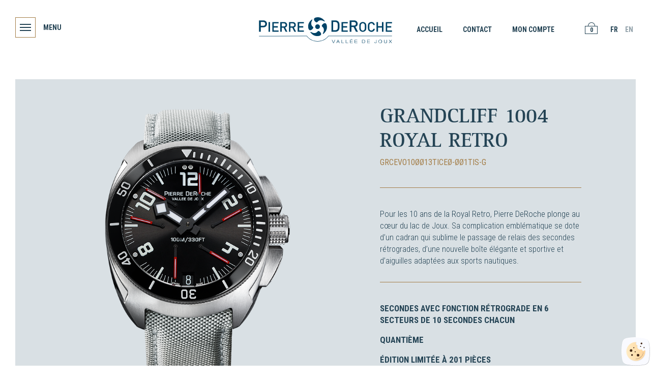

--- FILE ---
content_type: text/html; charset=utf-8
request_url: https://www.pierrederoche.com/fr/collections/watches/collection-grandcliff/watch/34-1004-royal-retro.html
body_size: 15295
content:

<!DOCTYPE html>
<html>
    <head>

        <script type="text/javascript" src="https://tarteaucitron.io/load.js?domain=www.pierrederoche.com&uuid=861b178a456acb731af27c471ebb4592cb8961fd"></script>
<script type="text/javascript">
        var currentLanguage = "fr";
    window.tarteaucitronForceLanguage = currentLanguage;
</script>
<base href="https://www.pierrederoche.com/fr/collections/watches/collection-grandcliff/watch/34-1004-royal-retro.html" />
	<meta http-equiv="content-type" content="text/html; charset=utf-8" />
	<meta name="generator" content="Joomla! - Open Source Content Management" />
	<title>Royal Retro - Pierre DeRoche</title>
	<link href="/media/com_hikashop/css/hikashop.css?v=401" rel="stylesheet" type="text/css" />
	<link href="/media/com_hikashop/css/frontend_default.css?t=1648461055" rel="stylesheet" type="text/css" />
	<link href="/media/com_hikashop/css/font-awesome.css?v=5.2.0" rel="stylesheet" type="text/css" />
	<link href="https://www.pierrederoche.com/plugins/system/yvbbcode/default.css" rel="stylesheet" type="text/css" />
	<link href="/media/plg_content_responsivemedia/responsive-media.css" rel="stylesheet" type="text/css" />
	<link href="/media/com_hikashop/css/notify-metro.css?v=401" rel="stylesheet" type="text/css" />
	<link href="/media/com_hikashop/css/owl.carousel.min.css" rel="stylesheet" type="text/css" />
	<link href="/media/com_hikashop/css/owl.theme.default.min.css" rel="stylesheet" type="text/css" />
	<link href="/plugins/system/jcemediabox/css/jcemediabox.min.css?6f7b44fafdd5f9e8fd70775d91824a8b" rel="stylesheet" type="text/css" />
	<link href="/plugins/system/jce/css/content.css?8bfe149d4feb470db8508458f4d60e14" rel="stylesheet" type="text/css" />
	<link href="/media/mod_falang/css/template.css" rel="stylesheet" type="text/css" />
	<link href="/modules/mod_maximenuck/themes/css3megamenu/css/maximenuck.php?monid=maximenuck114" rel="stylesheet" type="text/css" />
	<link href="/modules/mod_maximenuck/assets/maximenuresponsiveck.css" rel="stylesheet" type="text/css" />
	<style type="text/css">

#hikashop_category_information_module_97 div.hikashop_subcontainer,
#hikashop_category_information_module_97 .hikashop_rtop *,#hikashop_category_information_module_97 .hikashop_rbottom * { background:#ffffff; }
#hikashop_category_information_module_97 div.hikashop_subcontainer,
#hikashop_category_information_module_97 div.hikashop_subcontainer span,
#hikashop_category_information_module_97 div.hikashop_container { text-align:center; }
#hikashop_category_information_module_97 div.hikashop_container { margin:10px 10px; }
#hikashop_category_information_module_97 .hikashop_subcontainer { -moz-border-radius: 5px; -webkit-border-radius: 5px; -khtml-border-radius: 5px; border-radius: 5px; }
#hikashop_category_information_module_97 .hikashop_product_image { height:350px; }
#hikashop_category_information_module_97 .hikashop_product_image_subdiv { width:200px; }
#hikashop_category_information_module_188 div.hikashop_subcontainer,
#hikashop_category_information_module_188 .hikashop_rtop *,#hikashop_category_information_module_188 .hikashop_rbottom * { background:#ffffff; }
#hikashop_category_information_module_188 div.hikashop_subcontainer,
#hikashop_category_information_module_188 div.hikashop_subcontainer span,
#hikashop_category_information_module_188 div.hikashop_container { text-align:center; }
#hikashop_category_information_module_188 div.hikashop_container { margin:10px 10px; }
#hikashop_category_information_module_188 .hikashop_subcontainer { -moz-border-radius: 5px; -webkit-border-radius: 5px; -khtml-border-radius: 5px; border-radius: 5px; }
#hikashop_category_information_module_115 div.hikashop_subcontainer,
#hikashop_category_information_module_115 .hikashop_rtop *,#hikashop_category_information_module_115 .hikashop_rbottom * { background:#ffffff; }
#hikashop_category_information_module_115 div.hikashop_subcontainer,
#hikashop_category_information_module_115 div.hikashop_subcontainer span,
#hikashop_category_information_module_115 div.hikashop_container { text-align:center; }
#hikashop_category_information_module_115 div.hikashop_container { margin:10px 10px; }
#hikashop_category_information_module_115 .hikashop_subcontainer { -moz-border-radius: 5px; -webkit-border-radius: 5px; -khtml-border-radius: 5px; border-radius: 5px; }
div#maximenuck114.maximenuckh ul li.maximenuck.level1 > a span.titreck, div#maximenuck114.maximenuckh ul li.maximenuck.level1 > span.separator span.titreck { font-size: 16px;font-weight: bold;text-transform: uppercase; } @media screen and (max-width: 524px) {div#maximenuck114 ul.maximenuck li.maximenuck.nomobileck, div#maximenuck114 .maxipushdownck ul.maximenuck2 li.maximenuck.nomobileck { display: none !important; }}@media screen and (min-width: 525px) {div#maximenuck114 ul.maximenuck li.maximenuck.nodesktopck, div#maximenuck114 .maxipushdownck ul.maximenuck2 li.maximenuck.nodesktopck { display: none !important; }}
#hikashop_category_information_module_132 div.hikashop_subcontainer,
#hikashop_category_information_module_132 .hikashop_rtop *,#hikashop_category_information_module_132 .hikashop_rbottom * { background:#ffffff; }
#hikashop_category_information_module_132 div.hikashop_subcontainer,
#hikashop_category_information_module_132 div.hikashop_subcontainer span,
#hikashop_category_information_module_132 div.hikashop_container { text-align:center; }
#hikashop_category_information_module_132 div.hikashop_container { margin:10px 10px; }
#hikashop_category_information_module_132 .hikashop_subcontainer { -moz-border-radius: 5px; -webkit-border-radius: 5px; -khtml-border-radius: 5px; border-radius: 5px; }
	</style>
	<script type="application/json" class="joomla-script-options new">{"csrf.token":"f796a854fdfeda3164f8a129057563cf","system.paths":{"root":"","base":""}}</script>
	<script src="/media/jui/js/jquery.min.js?8bfe149d4feb470db8508458f4d60e14" type="text/javascript"></script>
	<script src="/media/jui/js/jquery-noconflict.js?8bfe149d4feb470db8508458f4d60e14" type="text/javascript"></script>
	<script src="/media/jui/js/jquery.ui.core.min.js?8bfe149d4feb470db8508458f4d60e14" type="text/javascript"></script>
	<script src="/media/com_hikashop/js/hikashop.js?v=401" type="text/javascript"></script>
	<script src="https://www.pierrederoche.com/plugins/system/yvbbcode/default.js" type="text/javascript"></script>
	<script src="/media/jui/js/jquery-migrate.min.js?8bfe149d4feb470db8508458f4d60e14" type="text/javascript"></script>
	<script src="/media/com_hikashop/js/notify.min.js?v=401" type="text/javascript"></script>
	<script src="/media/jui/js/jquery.ui.sortable.min.js?8bfe149d4feb470db8508458f4d60e14" type="text/javascript"></script>
	<script src="/media/com_hikashop/js/jquery-ui.min.js" type="text/javascript"></script>
	<script src="/media/com_hikashop/js/owl.carousel.min.js" type="text/javascript"></script>
	<script src="/plugins/system/jcemediabox/js/jcemediabox.min.js?67ccf32dfb55f9ee701d334ba02759d6" type="text/javascript"></script>
	<script src="/media/system/js/core.js?8bfe149d4feb470db8508458f4d60e14" type="text/javascript"></script>
	<script src="/plugins/hikashop/cartnotify/media/notify.js" type="text/javascript"></script>
	<script type="text/javascript">

window.hikashopFieldsJs = {
	'reqFieldsComp': {},
	'validFieldsComp': {},
	'regexFieldsComp': {},
	'regexValueFieldsComp': {}
};
function hikashopToggleFields(new_value, namekey, field_type, id, prefix) {
	if(!window.hikashop) return false;
	return window.hikashop.toggleField(new_value, namekey, field_type, id, prefix);
}
if(!window.localPage) window.localPage = {};
window.localPage.cartRedirect = function(cid,pid,resp){window.location="/fr/checkout.html";};
window.localPage.wishlistRedirect = function(cid,pid,resp){window.location="/fr/collections/watches/collection-grandcliff/product/listing.html";};
window.hikashop.translations_url = "/fr/collections/watches/collection-grandcliff/translations/load.html";jQuery(document).ready(function(){WFMediaBox.init({"base":"\/","theme":"light","mediafallback":0,"mediaselector":"audio,video","width":"","height":"","lightbox":0,"shadowbox":0,"icons":1,"overlay":1,"overlay_opacity":0.8,"overlay_color":"#000000","transition_speed":500,"close":2,"scrolling":"fixed","labels":{"close":"Fermer","next":"Suivant","previous":"Pr\u00e9c\u00e9dent","cancel":"Annuler","numbers":"{{numbers}}","numbers_count":"{{current}} sur {{total}}","download":"Download"}});});
jQuery.notify.defaults({"arrowShow":false,"globalPosition":"top right","elementPosition":"top right","clickToHide":true,"autoHideDelay":5000,"autoHide":true});
window.cartNotifyParams = {"reference":"global","img_url":"\/media\/com_hikashop\/images\/icons\/icon-32-newproduct.png","redirect_url":"","redirect_delay":4000,"title":"Produit ajout\u00e9 au panier","text":"Produit ajout\u00e9 avec succ\u00e8s au panier","wishlist_title":"Produit ajout\u00e9 \u00e0 la liste de souhaits","wishlist_text":"Le produit a \u00e9t\u00e9 ajout\u00e9 \u00e0 la liste de souhaits","list_title":"Produits ajout\u00e9s au panier","list_text":"Produits ajout\u00e9s au panier avec succ\u00e8s","list_wishlist_title":"Produits ajout\u00e9s \u00e0 la liste de souhaits","list_wishlist_text":"Produits ajout\u00e9s \u00e0 la liste de souhaits avec succ\u00e8s","err_title":"Ajout du produit au panier impossible","err_text":"Ajout du produit au panier impossible","err_wishlist_title":"Ajout du produit \u00e0 la liste de souhaits impossible","err_wishlist_text":"Ajout du produit \u00e0 la liste de souhaits impossible"};

	</script>
	<link rel="canonical" href="https://www.pierrederoche.com/fr/collections/watches/collection-grandcliff/watch/34-1004-royal-retro.html" />
	<link rel="alternate" href="https://www.pierrederoche.com/fr/collections/watches/collection-grandcliff/watch/34-1004-royal-retro-grey.html" hreflang="fr" />
	<link rel="alternate" href="https://www.pierrederoche.com/fr/collections/watches/collection-grandcliff/watch/34-1004-royal-retro-grey.html"  hreflang="x-default" />
	<link rel="alternate" href="https://www.pierrederoche.com/en/collections/watches/collection-grandcliff/watch/34-1004-royal-retro.html" hreflang="en" />

<meta charset="UTF-8">
<meta name="viewport" content="width=device-width, initial-scale=1.0" />
<link href="https://fonts.googleapis.com/css?family=Roboto+Condensed:300,400,700|Tinos:700" rel="stylesheet">
<link rel="stylesheet" href="https://cdnjs.cloudflare.com/ajax/libs/font-awesome/5.11.2/css/all.min.css">
<link href="https://unpkg.com/aos@2.3.1/dist/aos.css" rel="stylesheet">
<link rel="stylesheet" href="https://stackpath.bootstrapcdn.com/bootstrap/4.1.3/css/bootstrap.min.css" integrity="sha384-MCw98/SFnGE8fJT3GXwEOngsV7Zt27NXFoaoApmYm81iuXoPkFOJwJ8ERdknLPMO" crossorigin="anonymous">
<link rel="stylesheet" href="/templates/common/css/rotis-font.css">
<link rel="stylesheet" href="/templates/common/css/pdr-font.css">
<link rel="stylesheet" href="/templates/common/css/common.css?t=1768969537">
<link rel="stylesheet" href="/templates/common/css/editor.css">
<link rel="icon" type="image/png" href="/templates/common/favicon.png" />        <link rel="stylesheet" href="/templates/common/css/owl.carousel.min.css">
        <link rel="stylesheet" href="/templates/common/css/owl.theme.default.min.css">
        <link rel="stylesheet" href="https://cdn.jsdelivr.net/gh/fancyapps/fancybox@3.5.1/dist/jquery.fancybox.min.css" />
        <link rel="stylesheet" href="/templates/pdr-hika-product/css/style-pdr-hika-product.css?t=1768969537">
        <style type="text/css">


        </style>
    

<!-- Magic Zoom Plus Joomla module module version v3.3.6 [v1.6.77:v5.2.5] -->
<script type="text/javascript">window["mgctlbx$Pltm"] = "Joomla module";</script>
<link type="text/css" href="/media/plg_system_magiczoomplus/magiczoomplus.css" rel="stylesheet" media="screen" />
<link type="text/css" href="/media/plg_system_magiczoomplus/magiczoomplus.module.css" rel="stylesheet" media="screen" />
<script type="text/javascript" src="/media/plg_system_magiczoomplus/magiczoomplus.js"></script>
<script type="text/javascript" src="/media/plg_system_magiczoomplus/magictoolbox.utils.js"></script>
<script type="text/javascript">
	var mzOptions = {
		'zoomWidth':'180',
		'zoomHeight':'180',
		'zoomPosition':'inner',
		'zoomDistance':15,
		'selectorTrigger':'hover',
		'transitionEffect':true,
		'lazyZoom':false,
		'rightClick':false,
		'zoomMode':'magnifier',
		'zoomOn':'hover',
		'upscale':true,
		'smoothing':true,
		'variableZoom':false,
		'zoomCaption':'off',
		'expand':'off',
		'expandZoomMode':'zoom',
		'expandZoomOn':'click',
		'expandCaption':true,
		'closeOnClickOutside':true,
		'cssClass':'',
		'hint':'once',
		'textHoverZoomHint':'Hover to zoom',
		'textClickZoomHint':'Click to zoom',
		'textExpandHint':'Click to expand',
		'textBtnClose':'Close',
		'textBtnNext':'Next',
		'textBtnPrev':'Previous'
	}
</script>
<script type="text/javascript">
	var mzMobileOptions = {
		'zoomMode':'off',
		'textHoverZoomHint':'Touch to zoom',
		'textClickZoomHint':'Double tap to zoom',
		'textExpandHint':'Tap to expand'
	}
</script>

<link type="text/css" href="/media/plg_system_magiczoomplus/magictoolbox.css" rel="stylesheet" media="screen" />
<meta property="og:title" content="Royal Retro"/> 
<meta property="og:type" content="product"/> 
<meta property="og:image" content="https://www.pierrederoche.com/images/com_hikashop/upload/grandcliff-1004-royalretro.png" /> 
<meta property="og:url" content="https://www.pierrederoche.com/fr/collections/watches/collection-grandcliff/watch/34-1004-royal-retro.html" />
<meta property="og:description" content="Pour les 10 ans de la Royal Retro, Pierre DeRoche plonge au cœur du lac&amp;nbsp;de Joux. Sa complication emblématique se dote d’un cadran qui sublime le passage de relais des secondes rétrogrades, d’une nouvelle boîte élégante et sportive et d’aiguilles adaptées aux sports nautiques.

SECONDES AVEC FONCTION RÉTROGRADE EN 6 SECTEURS&amp;nbsp;DE 10 SECONDES CHACUN
QUANTIÈME
ÉDITION LIMITÉE À 201 PIÈCES"/> 
<meta property="og:site_name" content="Pierre DeRoche"/> 
</head>
    <body>
        <div id="fb-root"></div>
        <script>(function(d, s, id) {
          var js, fjs = d.getElementsByTagName(s)[0];
          if (d.getElementById(id)) return;
          js = d.createElement(s); js.id = id;
          js.src = 'https://connect.facebook.net/fr_FR/sdk.js#xfbml=1&version=v3.1&appId=273368716845017&autoLogAppEvents=1';
          fjs.parentNode.insertBefore(js, fjs);
        }(document, 'script', 'facebook-jssdk'));</script>
        <script>

            var winTopFB = (screen.height / 2) - (436 / 2);
            var winLeftFB = (screen.width / 2) - (626 / 2);
            //console.log(winLeftFB);

            
            function twShare(url, title, descr, image, winWidth, winHeight) {
                var winTop = (screen.height / 2) - (winHeight / 2);
                var winLeft = (screen.width / 2) - (winWidth / 2);
                var suiteURL = "/fr/collections/watches/collection-grandcliff/watch/34-1004-royal-retro.html";
                var suiteURLModifiee = suiteURL.substr(1);
                window.open("http://twitter.com/share?url=https://www.pierrederoche.com/" + suiteURLModifiee + "&via=pierrederoche&text=Royal Retro - Pierre DeRoche", "twitter", "top=" + winTop + ",left=" + winLeft + ",toolbar=0,status=0,width=" + winWidth + ",height=" + winHeight + "");
            }
        </script>
        <header>
    <div class="container-fluid" style="position:relative;">
        <div class="row">
            <div id="menu">
                <div id="bouton-menu">
                    <div class="bar1 bar"></div>
                    <div class="bar2 bar"></div>
                    <div class="bar3 bar"></div>
                </div>
                <div id="bouton-texte" class="d-none d-sm-block">Menu</div>
            </div>
            <div id="logo" class="col-sm-12 offset-sm-0 col-10 offset-2">		<div class="moduletable">
						

<div class="custom"  >
	<p><a href="/fr/"><img src="/images/template/logo-pdr.png" srcset="/images/template/logo-pdr.svg" alt="Pierre Deroche" width="262" height="51" /></a></p></div>
		</div>
	</div>
            <div class="d-none d-sm-block">
                <div id="petit-menu-haut" class="d-flex align-items-center">
                
                    		<div class="moduletable-petit-menu-haut">
						<ul class="nav menu">
<li class="item-388 level1"><a href="/" >Accueil</a></li><li class="item-123 level1"><a href="/fr/contact.html" >Contact</a></li><li class="item-124 level1"><a href="/fr/account-log.html" >Mon compte</a></li></ul>
		</div>
			<div class="moduletable-panier">
						<div class="hikashop_cart_module" id="hikashop_cart_module">
<script type="text/javascript">
window.Oby.registerAjax(["cart.updated","checkout.cart.updated"], function(params) {
	var o = window.Oby, el = document.getElementById('hikashop_cart_132');
	if(!el) return;
	if(params && params.resp && (params.resp.ret === 0 || params.resp.module == 132)) return;
	if(params && params.type && params.type != 'cart') return;
	o.addClass(el, "hikashop_checkout_loading");
	o.xRequest("/fr/collections/watches/collection-grandcliff/product/cart/module_id-132/module_type-cart/tmpl-component.html", {update: el, mode:'POST', data:'return_url=aHR0cHM6Ly93d3cucGllcnJlZGVyb2NoZS5jb20vZnIvY29sbGVjdGlvbnMvd2F0Y2hlcy9jb2xsZWN0aW9uLWdyYW5kY2xpZmYvd2F0Y2gvMzQtMTAwNC1yb3lhbC1yZXRyby5odG1s'}, function(xhr){
		o.removeClass(el, "hikashop_checkout_loading");
	});
});
</script>
<div id="hikashop_cart_132" class="hikashop_cart">
	<div class="hikashop_checkout_loading_elem"></div>
	<div class="hikashop_checkout_loading_spinner small_spinner small_cart"><span class="hikashop_small_cart_total_title">0</span></div>
</div>
<div class="clear_both"></div></div>
		</div>
			<div class="moduletable-lang">
						


<div class="mod-languages-lang ">

    


<ul class="lang-inline">
    
        <!-- >>> [PAID] >>> -->
                    <li class="lang-active" dir="ltr">
                                    <a href="/fr/collections/watches/collection-grandcliff/watch/34-1004-royal-retro-grey.html">
                                                                            FR                                            </a>
                            </li>
                <!-- <<< [PAID] <<< -->
        
    
        <!-- >>> [PAID] >>> -->
                    <li class="" dir="ltr">
                                    <a href="/en/collections/watches/collection-grandcliff/watch/34-1004-royal-retro.html">
                                                                            EN                                            </a>
                            </li>
                <!-- <<< [PAID] <<< -->
        
    </ul>

</div>
		</div>
	
                
                </div>
            </div>
        </div>
    </div>
</header>
<div id="back-menu"></div>
<section id="sticky" class="d-none d-sm-block">
    <div style="position:fixed; bottom:0; left:0; height:80px; background:#ff0;z-index: 1000;width: 370px; background: linear-gradient(0deg, rgba(2,0,36,1) 0%, rgba(251,251,251,1) 0%, rgba(255,255,255,0.3309524493391106) 100%);;"></div>
    <div id="bouton-fermer"><i class="icon-times-light"></i></div>
    		<div class="moduletable-menu-lateral">
						
			<!--[if lte IE 7]>
			<link href="/modules/mod_maximenuck/themes/css3megamenu/css/ie7.css" rel="stylesheet" type="text/css" />
			<![endif]--><div class="maximenuckh ltr" id="maximenuck114" >
<ul class="menu-menu-lateral">
<li data-level="1" class="maximenuck  headingck item143 active first parent level1 " style="z-index : 12000;" ><span  data-hover="Collections" class="separator "><span class="titreck"  data-hover="Collections">Collections</span></span><ul><li data-level="2" class="maximenuck  headingck item144 active first parent level2 " style="z-index : 12000;" ><span  data-hover="Montres" class="separator "><span class="titreck"  data-hover="Montres">Montres</span></span><ul><li data-level="3" class="maximenuck  item160 first level3 " style="z-index : 12000;" ><a  data-hover="Collection TNT" class="maximenuck " href="/fr/collections/watches/collection-tnt.html"><span class="titreck"  data-hover="Collection TNT">Collection TNT</span></a></li><li data-level="3" class="maximenuck  item163 current active last level3 " style="z-index : 12000;" ><a  data-hover="Collection Grandcliff" class="maximenuck " href="/fr/collections/watches/collection-grandcliff.html"><span class="titreck"  data-hover="Collection Grandcliff">Collection Grandcliff</span></a></li></ul></li><li data-level="2" class="maximenuck  headingck item145 parent level2 " style="z-index : 12000;" ><span  data-hover="Mouvements" class="separator "><span class="titreck"  data-hover="Mouvements">Mouvements</span></span><ul><li data-level="3" class="maximenuck  item211 first level3 " style="z-index : 12000;" ><a  data-hover="Éloge du mouvement modulaire" class="maximenuck " href="/fr/collections/mouvements/eloge-du-mouvement-modulaire.html"><span class="titreck"  data-hover="Éloge du mouvement modulaire">Éloge du mouvement modulaire</span></a></li><li data-level="3" class="maximenuck  item210 level3 " style="z-index : 12000;" ><a  data-hover="Chronographe concentrique" class="maximenuck " href="/fr/collections/mouvements/chronographe-concentrique.html"><span class="titreck"  data-hover="Chronographe concentrique">Chronographe concentrique</span></a></li><li data-level="3" class="maximenuck  item209 level3 " style="z-index : 12000;" ><a  data-hover="Royal Rétro" class="maximenuck " href="/fr/collections/mouvements/royal-retro.html"><span class="titreck"  data-hover="Royal Rétro">Royal Rétro</span></a></li><li data-level="3" class="maximenuck  item208 last level3 " style="z-index : 12000;" ><a  data-hover="Nos complications" class="maximenuck " href="/fr/collections/mouvements/nos-complications.html"><span class="titreck"  data-hover="Nos complications">Nos complications</span></a></li></ul></li><li data-level="2" class="maximenuck  headingck item148 parent last level2 " style="z-index : 12000;" ><span  data-hover="Historique des montres" class="separator "><span class="titreck"  data-hover="Historique des montres">Historique des montres</span></span><ul><li data-level="3" class="maximenuck  item189 first level3 " style="z-index : 12000;" ><a  data-hover="Splitrock Dare" class="maximenuck " href="/fr/collections/historique-des-montres/splitrock-dare.html"><span class="titreck"  data-hover="Splitrock Dare">Splitrock Dare</span></a></li><li data-level="3" class="maximenuck  item190 level3 " style="z-index : 12000;" ><a  data-hover="Grandcliff Skyscrapers" class="maximenuck " href="/fr/collections/historique-des-montres/grandcliff-skyscrapers.html"><span class="titreck"  data-hover="Grandcliff Skyscrapers">Grandcliff Skyscrapers</span></a></li><li data-level="3" class="maximenuck  item191 last level3 " style="z-index : 12000;" ><a  data-hover="Reynold" class="maximenuck " href="/fr/collections/historique-des-montres/reynold.html"><span class="titreck"  data-hover="Reynold">Reynold</span></a></li></ul></li></ul></li><li data-level="1" class="maximenuck  headingck item146 parent level1 " style="z-index : 12000;" ><span  data-hover="Pierre Deroche" class="separator "><span class="titreck"  data-hover="Pierre Deroche">Pierre Deroche</span></span><ul><li data-level="2" class="maximenuck  item147 first last level2 " style="z-index : 12000;" ><a  data-hover="Des racines et des ailes" class="maximenuck " href="/fr/pierre-deroche/des-racines-et-des-ailes.html"><span class="titreck"  data-hover="Des racines et des ailes">Des racines et des ailes</span></a></li></ul></li><li data-level="1" class="maximenuck  headingck item149 parent level1 " style="z-index : 12000;" ><span  data-hover="Chroniques" class="separator "><span class="titreck"  data-hover="Chroniques">Chroniques</span></span><ul><li data-level="2" class="maximenuck  item150 first level2 " style="z-index : 12000;" ><a  data-hover="Des histoires de montres, d\'envie et de savoir-faire" class="maximenuck " href="/fr/chroniques/des-histoires-de-montres-d-envie-et-de-savoir-faire.html"><span class="titreck"  data-hover="Des histoires de montres, d\'envie et de savoir-faire">Des histoires de montres, d'envie et de savoir-faire</span></a></li><li data-level="2" class="maximenuck  item367 last level2 " style="z-index : 12000;" ><a  data-hover="Killian Peier, à l\'heure du grand saut" class="maximenuck " href="/fr/chroniques/saut-a-ski.html"><span class="titreck"  data-hover="Killian Peier, à l\'heure du grand saut">Killian Peier, à l'heure du grand saut</span></a></li></ul></li><li data-level="1" class="maximenuck  headingck item151 parent level1 " style="z-index : 12000;" ><span  data-hover="Acheter une Pierre Deroche" class="separator "><span class="titreck"  data-hover="Acheter une Pierre Deroche">Acheter une Pierre Deroche</span></span><ul><li data-level="2" class="maximenuck  item152 first level2 " style="z-index : 12000;" ><a  data-hover="Trouver un revendeur" class="maximenuck " href="/fr/acheter/acheter-une-pierre-deroche.html"><span class="titreck"  data-hover="Trouver un revendeur">Trouver un revendeur</span></a></li><li data-level="2" class="maximenuck  item154 last level2 " style="z-index : 12000;" ><a  data-hover="Acheter en ligne" class="maximenuck " href="/fr/acheter/acheter-une-pierre-deroche.html#acheter"><span class="titreck"  data-hover="Acheter en ligne">Acheter en ligne</span></a></li></ul></li><li data-level="1" class="maximenuck  headingck item155 parent level1 " style="z-index : 12000;" ><span  data-hover="Services" class="separator "><span class="titreck"  data-hover="Services">Services</span></span><ul><li data-level="2" class="maximenuck  item157 first level2 " style="z-index : 12000;" ><a  data-hover="Régler sa montre" class="maximenuck " href="/fr/services/acheter-une-pierre-deroche.html"><span class="titreck"  data-hover="Régler sa montre">Régler sa montre</span></a></li><li data-level="2" class="maximenuck  item156 last level2 " style="z-index : 12000;" ><a  data-hover="Conseils d\'entretien et garantie" class="maximenuck " href="/fr/services/conseils-d-entretien-et-garantie.html"><span class="titreck"  data-hover="Conseils d\'entretien et garantie">Conseils d'entretien et garantie</span></a></li></ul></li><li data-level="1" class="maximenuck  item169 level1 " style="z-index : 12000;" ><a  data-hover="Télécharger le catalogue et la liste de prix" class="maximenuck " href="/fr/telecharger-le-catalogue.html"><span class="titreck"  data-hover="Télécharger le catalogue et la liste de prix">Télécharger le catalogue et la liste de prix</span></a></li><li data-level="1" class="maximenuck  item170 level1 " style="z-index : 12000;" ><a  data-hover="Communiqués de presse et photos" class="maximenuck " href="/fr/presse.html"><span class="titreck"  data-hover="Communiqués de presse et photos">Communiqués de presse et photos</span></a></li><li data-level="1" class="maximenuck  item171 last level1 " style="z-index : 12000;" ><a  data-hover="Mentions légales" class="maximenuck " href="/fr/mentions-legales.html"><span class="titreck"  data-hover="Mentions légales">Mentions légales</span></a></li></ul></div>
		</div>
	
</section>

<section id="sticky-mobile" class="d-sm-none">
    <div id="bouton-fermer"><i class="icon-times-light"></i></div>
    		<div class="moduletable-menu-lateral">
						
			<!--[if lte IE 7]>
			<link href="/modules/mod_maximenuck/themes/css3megamenu/css/ie7.css" rel="stylesheet" type="text/css" />
			<![endif]--><div class="maximenuckh ltr" id="maximenuck114" >
<ul class="menu-menu-lateral">
<li data-level="1" class="maximenuck  headingck item143 active first parent level1 " style="z-index : 12000;" ><span  data-hover="Collections" class="separator "><span class="titreck"  data-hover="Collections">Collections</span></span><ul><li data-level="2" class="maximenuck  headingck item144 active first parent level2 " style="z-index : 12000;" ><span  data-hover="Montres" class="separator "><span class="titreck"  data-hover="Montres">Montres</span></span><ul><li data-level="3" class="maximenuck  item160 first level3 " style="z-index : 12000;" ><a  data-hover="Collection TNT" class="maximenuck " href="/fr/collections/watches/collection-tnt.html"><span class="titreck"  data-hover="Collection TNT">Collection TNT</span></a></li><li data-level="3" class="maximenuck  item163 current active last level3 " style="z-index : 12000;" ><a  data-hover="Collection Grandcliff" class="maximenuck " href="/fr/collections/watches/collection-grandcliff.html"><span class="titreck"  data-hover="Collection Grandcliff">Collection Grandcliff</span></a></li></ul></li><li data-level="2" class="maximenuck  headingck item145 parent level2 " style="z-index : 12000;" ><span  data-hover="Mouvements" class="separator "><span class="titreck"  data-hover="Mouvements">Mouvements</span></span><ul><li data-level="3" class="maximenuck  item211 first level3 " style="z-index : 12000;" ><a  data-hover="Éloge du mouvement modulaire" class="maximenuck " href="/fr/collections/mouvements/eloge-du-mouvement-modulaire.html"><span class="titreck"  data-hover="Éloge du mouvement modulaire">Éloge du mouvement modulaire</span></a></li><li data-level="3" class="maximenuck  item210 level3 " style="z-index : 12000;" ><a  data-hover="Chronographe concentrique" class="maximenuck " href="/fr/collections/mouvements/chronographe-concentrique.html"><span class="titreck"  data-hover="Chronographe concentrique">Chronographe concentrique</span></a></li><li data-level="3" class="maximenuck  item209 level3 " style="z-index : 12000;" ><a  data-hover="Royal Rétro" class="maximenuck " href="/fr/collections/mouvements/royal-retro.html"><span class="titreck"  data-hover="Royal Rétro">Royal Rétro</span></a></li><li data-level="3" class="maximenuck  item208 last level3 " style="z-index : 12000;" ><a  data-hover="Nos complications" class="maximenuck " href="/fr/collections/mouvements/nos-complications.html"><span class="titreck"  data-hover="Nos complications">Nos complications</span></a></li></ul></li><li data-level="2" class="maximenuck  headingck item148 parent last level2 " style="z-index : 12000;" ><span  data-hover="Historique des montres" class="separator "><span class="titreck"  data-hover="Historique des montres">Historique des montres</span></span><ul><li data-level="3" class="maximenuck  item189 first level3 " style="z-index : 12000;" ><a  data-hover="Splitrock Dare" class="maximenuck " href="/fr/collections/historique-des-montres/splitrock-dare.html"><span class="titreck"  data-hover="Splitrock Dare">Splitrock Dare</span></a></li><li data-level="3" class="maximenuck  item190 level3 " style="z-index : 12000;" ><a  data-hover="Grandcliff Skyscrapers" class="maximenuck " href="/fr/collections/historique-des-montres/grandcliff-skyscrapers.html"><span class="titreck"  data-hover="Grandcliff Skyscrapers">Grandcliff Skyscrapers</span></a></li><li data-level="3" class="maximenuck  item191 last level3 " style="z-index : 12000;" ><a  data-hover="Reynold" class="maximenuck " href="/fr/collections/historique-des-montres/reynold.html"><span class="titreck"  data-hover="Reynold">Reynold</span></a></li></ul></li></ul></li><li data-level="1" class="maximenuck  headingck item146 parent level1 " style="z-index : 12000;" ><span  data-hover="Pierre Deroche" class="separator "><span class="titreck"  data-hover="Pierre Deroche">Pierre Deroche</span></span><ul><li data-level="2" class="maximenuck  item147 first last level2 " style="z-index : 12000;" ><a  data-hover="Des racines et des ailes" class="maximenuck " href="/fr/pierre-deroche/des-racines-et-des-ailes.html"><span class="titreck"  data-hover="Des racines et des ailes">Des racines et des ailes</span></a></li></ul></li><li data-level="1" class="maximenuck  headingck item149 parent level1 " style="z-index : 12000;" ><span  data-hover="Chroniques" class="separator "><span class="titreck"  data-hover="Chroniques">Chroniques</span></span><ul><li data-level="2" class="maximenuck  item150 first level2 " style="z-index : 12000;" ><a  data-hover="Des histoires de montres, d\'envie et de savoir-faire" class="maximenuck " href="/fr/chroniques/des-histoires-de-montres-d-envie-et-de-savoir-faire.html"><span class="titreck"  data-hover="Des histoires de montres, d\'envie et de savoir-faire">Des histoires de montres, d'envie et de savoir-faire</span></a></li><li data-level="2" class="maximenuck  item367 last level2 " style="z-index : 12000;" ><a  data-hover="Killian Peier, à l\'heure du grand saut" class="maximenuck " href="/fr/chroniques/saut-a-ski.html"><span class="titreck"  data-hover="Killian Peier, à l\'heure du grand saut">Killian Peier, à l'heure du grand saut</span></a></li></ul></li><li data-level="1" class="maximenuck  headingck item151 parent level1 " style="z-index : 12000;" ><span  data-hover="Acheter une Pierre Deroche" class="separator "><span class="titreck"  data-hover="Acheter une Pierre Deroche">Acheter une Pierre Deroche</span></span><ul><li data-level="2" class="maximenuck  item152 first level2 " style="z-index : 12000;" ><a  data-hover="Trouver un revendeur" class="maximenuck " href="/fr/acheter/acheter-une-pierre-deroche.html"><span class="titreck"  data-hover="Trouver un revendeur">Trouver un revendeur</span></a></li><li data-level="2" class="maximenuck  item154 last level2 " style="z-index : 12000;" ><a  data-hover="Acheter en ligne" class="maximenuck " href="/fr/acheter/acheter-une-pierre-deroche.html#acheter"><span class="titreck"  data-hover="Acheter en ligne">Acheter en ligne</span></a></li></ul></li><li data-level="1" class="maximenuck  headingck item155 parent level1 " style="z-index : 12000;" ><span  data-hover="Services" class="separator "><span class="titreck"  data-hover="Services">Services</span></span><ul><li data-level="2" class="maximenuck  item157 first level2 " style="z-index : 12000;" ><a  data-hover="Régler sa montre" class="maximenuck " href="/fr/services/acheter-une-pierre-deroche.html"><span class="titreck"  data-hover="Régler sa montre">Régler sa montre</span></a></li><li data-level="2" class="maximenuck  item156 last level2 " style="z-index : 12000;" ><a  data-hover="Conseils d\'entretien et garantie" class="maximenuck " href="/fr/services/conseils-d-entretien-et-garantie.html"><span class="titreck"  data-hover="Conseils d\'entretien et garantie">Conseils d'entretien et garantie</span></a></li></ul></li><li data-level="1" class="maximenuck  item169 level1 " style="z-index : 12000;" ><a  data-hover="Télécharger le catalogue et la liste de prix" class="maximenuck " href="/fr/telecharger-le-catalogue.html"><span class="titreck"  data-hover="Télécharger le catalogue et la liste de prix">Télécharger le catalogue et la liste de prix</span></a></li><li data-level="1" class="maximenuck  item170 level1 " style="z-index : 12000;" ><a  data-hover="Communiqués de presse et photos" class="maximenuck " href="/fr/presse.html"><span class="titreck"  data-hover="Communiqués de presse et photos">Communiqués de presse et photos</span></a></li><li data-level="1" class="maximenuck  item171 last level1 " style="z-index : 12000;" ><a  data-hover="Mentions légales" class="maximenuck " href="/fr/mentions-legales.html"><span class="titreck"  data-hover="Mentions légales">Mentions légales</span></a></li></ul></div>
		</div>
	
</section>

<div id="menu-level2">
    <div id="collections" class="sub-menu" menu-class="item144">
        		<div class="moduletable-menu-collections">
						<div id="hikashop_module_115" class="hikashop_module -menu-collections">
<div id="hikashop_category_information_module_115" class="hikashop_category_information hikashop_categories_listing_main hikashop_category_listing_13">
		<div class="hikashop_subcategories_listing">	<div class="hikashop_subcategories" data-consistencyheight=".hikashop_subcontainer">
	<div class="hk-row-fluid">			<div class="hkc-md-6 hikashop_category hikashop_category_column_1 hikashop_category_row_1">
				<div class="hikashop_container">
					<div class="hikashop_subcontainer thumbnail">
<div class="hikashop_category_image">
	<a href="https://www.pierrederoche.com/collections/watches/collection-tnt.html" title="TNT">
		<img class="hikashop_product_listing_image" title="" alt="tnt-rr-43-diabloe-noire_1472286948" src="/images/com_hikashop/upload/thumbnails/250x183f/tnt-rr-43-diabloe-noire_1472286948.png"/>	</a>
</div>
<br/>
<span class="hikashop_category_name">
	<a href="https://www.pierrederoche.com/collections/watches/collection-tnt.html">
		TNT	</a>
</span>
<style>
	#hikashop_category_information_module_115 .hikashop_category_image{
		height:250px;
		text-align:center;
		clear:both;
	}
</style>
					</div>
				</div>
			</div>
			<div class="hkc-md-6 hikashop_category hikashop_category_column_2 hikashop_category_row_1">
				<div class="hikashop_container">
					<div class="hikashop_subcontainer thumbnail">
<div class="hikashop_category_image">
	<a href="https://www.pierrederoche.com/collections/watches/collection-grandcliff.html" title="Grandcliff">
		<img class="hikashop_product_listing_image" title="" alt="category-grancliff_1161382961" src="/images/com_hikashop/upload/thumbnails/250x183f/category-grancliff_1161382961.png"/>	</a>
</div>
<br/>
<span class="hikashop_category_name">
	<a href="https://www.pierrederoche.com/collections/watches/collection-grandcliff.html">
		Grandcliff	</a>
</span>
					</div>
				</div>
			</div>
</div><div style="clear:both"></div>
	</div>
	</div>	</div></div>
		</div>
	
    </div>
    <div id="historique" class="sub-menu" menu-class="item148">
        		<div class="moduletable">
						

<div class="custom"  >
	<div class="container no-gutters">
<div class="row no-gutters">
<div class="col-6 menu-lateral-item">
<div class="menu-lateral-image"><a href="/fr/collections/historique-des-montres/splitrock-dare.html"> <img src="/images/historiques/Splitrock-Dare.png" alt="" /> </a>
<div class="titre"><a href="/fr/collections/historique-des-montres/splitrock-dare.html">Splitrock Dare</a></div>
</div>
</div>
<div class="col-6 menu-lateral-item">
<div class="menu-lateral-image"><a href="/fr/collections/historique-des-montres/grandcliff-skyscrapers.html"> <img src="/images/historiques/GrandCliff-Skycraper.png" alt="" /> </a>
<div class="titre"><a href="/fr/collections/historique-des-montres/splitrock-dare.html">Grandcliff Skyscrapers</a></div>
</div>
</div>
<div class="col-6 menu-lateral-item">
<div class="menu-lateral-image"><a href="/fr/collections/historique-des-montres/reynold.html"> <img src="/images/historiques/REYNOLD.png" alt="" /> </a></div>
<div class="titre"><a href="/fr/collections/historique-des-montres/splitrock-dare.html">Reynold</a></div>
</div>
</div>
</div></div>
		</div>
	
    </div>
    <div id="mouvements" class="sub-menu" menu-class="item145">
        		<div class="moduletable">
						

<div class="custom"  >
	<div class="container no-gutters">
<div class="row no-gutters">
<div class="col-6 menu-lateral-item">
<div class="menu-lateral-image"><a href="/fr/collections/mouvements/eloge-du-mouvement-modulaire.html"> <img src="/images/mouvements/menu-eloge.png" alt="" /> </a>
<div class="titre"><a href="/fr/collections/mouvements/eloge-du-mouvement-modulaire.html">Éloge du mouvement modulaire</a></div>
</div>
</div>
<div class="col-6 menu-lateral-item">
<div class="menu-lateral-image"><a href="/fr/collections/mouvements/royal-retro.html"> <img src="/images/mouvements/menu-royalretro.png" alt="" /> </a>
<div class="titre"><a href="/fr/collections/mouvements/royal-retro.html">Royal Rétro</a></div>
</div>
</div>
<div class="col-6 menu-lateral-item">
<div class="menu-lateral-image"><a href="/fr/collections/mouvements/chronographe-concentrique.html"> <img src="/images/mouvements/menu-chronographe.png" alt="" /> </a></div>
<div class="titre"><a href="/fr/collections/mouvements/chronographe-concentrique.html">Chronographe concentrique</a></div>
</div>
<div class="col-6 menu-lateral-item">
<div class="menu-lateral-image"><a href="/fr/collections/mouvements/nos-complications.html"> <img src="/images/mouvements/menu-complications.png" alt="" /> </a></div>
<div class="titre"><a href="/fr/collections/mouvements/nos-complications.html">Nos complications</a></div>
</div>
</div>
</div></div>
		</div>
	
    </div>
</div>
        <div id="share-watch" style="display: none;">
            <h5>Pierre DeRoche</h5>
            <p>PARTAGEZ CETTE MONTRE AVEC VOS AMIS</p>
            <div class="picto-social">
                                <a href="javscript:;" onclick="window.open('https://www.facebook.com/sharer/sharer.php?u=https%3A%2F%2Fwww.pierrederoche.com%2F%2Ffr%2Fcollections%2Fwatches%2Fcollection-grandcliff%2Fwatch%2F34-1004-royal-retro.html','facebook-share-dialog','width=626,height=436, top='+ winTopFB +',left=' + winLeftFB); return false;"><i class="fab fa-facebook-f"></i></a>
            </div>

            <div class="picto-social">
                                <a href="javascript:twShare('https://www.pierrederoche.com//fr/collections/watches/collection-grandcliff/watch/34-1004-royal-retro.html', '', '', '', 520, 350)"><i class="fab fa-twitter"></i></a>
            </div>
                  
                  
            <div class="picto-social">
                                 <a href="https://www.linkedin.com/sharing/share-offsite/?url=https://www.pierrederoche.com//fr/collections/watches/collection-grandcliff/watch/34-1004-royal-retro.html" target="_blank"><i class="fab fa-linkedin"></i></a>
            </div>
        </div>

        <div id="system-message-container">
	</div>

        <section id="slider-event-product">
            <div class="container-fluid">
                <div class="row">
                    <div class="col-12"></div>
                </div>
            </div>
        </section>
        <div itemscope itemtype="https://schema.org/Product" id="hikashop_product_GRCEVO10____13TICE_______1TIS_G_page" class="hikashop_product_page hikashop_product_of_category_22">
	<div class='clear_both'></div>
<script type="text/javascript">
function hikashop_product_form_check() {
	var d = document, el = d.getElementById('hikashop_product_quantity_main');
	if(!el)
		return true;
	var inputs = el.getElementsByTagName('input');
	if(inputs && inputs.length > 0)
		return true;
	var links = el.getElementsByTagName('a');
	if(links && links.length > 0)
		return true;
	return false;
}
</script>
	<form action="/fr/collections/watches/collection-grandcliff/product/updatecart.html" method="post" name="hikashop_product_form" onsubmit="return hikashop_product_form_check();" enctype="multipart/form-data">
<div id="hikashop_product_top_part" class="hikashop_product_top_part">


</div>
<section id="product-top">
<div class="hk-row-fluid">

	<div id="hikashop_product_left_part" class="hikashop_product_left_part hkc-md-7 hkc-xs-12">
<div id="hikashop_product_image_main" class="hikashop_global_image_div" style="">
	<div id="hikashop_main_image_div" class="hikashop_main_image_div">
		<div class="hikashop_product_main_image_thumb" id="hikashop_image_main_thumb_div"  >
			<div style="text-align:center;clear:both;" class="hikashop_product_main_image">
				<div style="position:relative;text-align:center;clear:both;margin: auto;" class="hikashop_product_main_image_subdiv">
<div class="MagicToolboxContainer" style=""><a id="MagicZoomPlusImagef473771e64c74d8b811e1c40c23498bf"  class="MagicZoom" href="/images/com_hikashop/upload/thumbnails/800x600f/grandcliff-1004-royalretro.png" title="grandcliff-1004-royalretro"><img itemprop="image" src="/images/com_hikashop/upload/thumbnails/800x600f/grandcliff-1004-royalretro.png"   alt="grandcliff-1004-royalretro" /></a></div>				</div>
			</div>
		</div>
		<meta itemprop="image" content="/images/com_hikashop/upload/grandcliff-1004-royalretro.png"/>
	</div>
	<div id="hikashop_small_image_div" class="hikashop_small_image_div">
	</div>
</div>
<script type="text/javascript">
if(!window.localPage)
	window.localPage = {};
if(!window.localPage.images)
	window.localPage.images = {};
window.localPage.changeImage = function(el, id, url, width, height, title, alt) {
	var d = document, target = d.getElementById(id), w = window, o = window.Oby;
	if(!target) return false;
	target.src = url;
	target.width = width;
	target.height = height;
	target.title = title;
	target.alt = alt;
	var thumb_img = null, thumbs_div = d.getElementById('hikashop_small_image_div');
	if(thumbs_div) {
		thumbs_img = thumbs_div.getElementsByTagName('img');
		if(thumbs_img) {
			for(var i = thumbs_img.length - 1; i >= 0; i--) {
				o.removeClass(thumbs_img[i], 'hikashop_child_image_active');
			}
		}
	}
	thumb_img = el.getElementsByTagName('img');
	if(thumb_img) {
		for(var i = thumb_img.length - 1; i >= 0; i--) {
			o.addClass(thumb_img[i], 'hikashop_child_image_active');
		}
	}

	window.localPage.images[id] = el;
	return false;
};
window.localPage.openImage = function(id, variant_name, e) {
	if(!variant_name) variant_name = '';
	if(!window.localPage.images[id])
		window.localPage.images[id] = document.getElementById('hikashop_first_thumbnail' + variant_name);

	e = e || window.event;
	e.stopPropagation();
	e.cancelBubble = true;
	window.Oby.cancelEvent(e);
	window.localPage.images[id].click();
	return false;
};
</script>
	</div>

	<div id="hikashop_product_right_part" class="hikashop_product_right_part hkc-md-4">
					<h1>
				<span id="hikashop_product_name_main" class="hikashop_product_name_main" itemprop="name">GrandCliff 1004<br>Royal Retro</span>
		
			</h1>
								<div id="hikashop_product_code_main" class="hikashop_product_code_main" itemprop="sku">GRCEVO10ØØ13TICEØ-ØØ1TIS-G</div>
							<div id="product_description">
		<p>Pour les 10 ans de la Royal Retro, Pierre DeRoche plonge au cœur du lac&nbsp;<span style="background-color: inherit; color: inherit; font-family: inherit; font-size: 1rem;">de Joux. Sa complication emblématique se dote d’un cadran qui sublime le passage de relais des secondes rétrogrades, d’une nouvelle boîte élégante et sportive et d’aiguilles adaptées aux sports nautiques.</span></p>
<hr />
<p><strong>SECONDES AVEC FONCTION RÉTROGRADE EN 6 SECTEURS&nbsp;DE 10 SECONDES CHACUN</strong></p>
<p><strong>QUANTIÈME</strong></p>
<p><strong>ÉDITION LIMITÉE À 201 PIÈCES</strong></p>		</div>
		<div class="share"><a href="javascript:;" data-fancybox data-src="#share-watch"><i class="icon-share-alt-light"></i> Partager</a></div>

		<div id="hikashop_product_vote_mini" class="hikashop_product_vote_mini"></div>
		<span id="hikashop_product_price_main" class="hikashop_product_price_main" itemprop="offers" itemscope itemtype="https://schema.org/Offer">
			<meta itemprop="itemCondition" itemtype="https://schema.org/OfferItemCondition" content="https://schema.org/NewCondition" />
			<meta itemprop="availability" content="https://schema.org/InStock" />
			<meta itemprop="priceCurrency" content="CHF" />
		</span>


		<br />
		<br />

		<span id="hikashop_product_price_with_options_main" class="hikashop_product_price_with_options_main">
		</span>
		<div id="hikashop_product_quantity_main" class="hikashop_product_quantity_main"></div>

		<div id="hikashop_product_contact_main" class="hikashop_product_contact_main">		</div>
	<span id="hikashop_product_id_main" class="hikashop_product_id_main">
		<input type="hidden" name="product_id" value="34" />
	</span>


</div>
</div>
</section>
<div id="hikashop_product_bottom_part" class="hikashop_product_bottom_part">


	
	<span id="hikashop_product_url_main" class="hikashop_product_url_main"></span>

<div id="hikashop_product_files_main" class="hikashop_product_files_main">
</div>
<h2>Données techniques</h2>












<div id="hikashop_product_custom_info_main" class="hikashop_product_custom_info_main">
	<div class="container-fluid">
		<div class="row">
			<div class="col-sm-5" style="text-align: center; margin-bottom:15px;"><div class="image-boitier"><div class="taille-boitier d-inline-flex align-items-center justify-content-center">43.5 mm</div><img class="hikashop_custom_image_link" src="/fr/collections/watches/collection-grandcliff/order/download/field_table-product/field_namekey-aW1hZ2Vib2l0aWVy/name-Zm9ybWUtYm9pdGUtMTAwNC5wbmc=.html" alt="forme-boite-1004.png" /></div><div class="manual d-inline-flex align-self-center align-items-center"><i class="icon-arrow-circle-down-light"></i><strong> <a target="_blank" class="" href="/fr/collections/watches/collection-grandcliff/order/download/field_table-product/field_namekey-bWFudWVsZHV0aWxpc2F0aW9u/name-bWRlLTQwMTAtNDAxNC00MDE3X3dlYi00NzgyOTk1MTYucGRm.html">mde-4010-4014-4017_web-478299516.pdf</a></strong></div></div>
			<div class="col-sm-7">
				<div class="row">
					<div class="col-lg-4 col-md-5 "><div class="donnee-main mouvement"><h3>Mouvement</h3><div class="donnees"><p>Mécanique à remontage automatique, calibre exclusif Dubois Dépraz, 58 rubis.</p>
<p>Masse oscillante décorée, planche de quantième avec Côtes de Genève et ponts adoucis.</p>
<p>6 aiguilles de secondes rétrogrades sur engrenages, retour par ressort à talon.</p></div></div><div class="donnee-main fonctions"><h3>Fonctions</h3><div class="donnees"><p>Heures, minutes, secondes avec fonction rétrograde en 6 secteurs de 10 secondes chacun.</p>
<p>Quantième.</p></div></div></div>
					<div class="offset-lg-2 offset-md-1 col-lg-4 col-md-5 "><div class="donnee-main boite"><h3>Boite</h3><div class="donnees"><p>Titane Grade 5 avec protège-couronne et couronne vissée. Lunette tournante en céramique.</p>
<p>Diamètre 43.5 mm.</p></div></div><div class="donnee-main glace"><h3>Glace</h3><div class="donnees"><p>Glace saphir antireflet sur les 2 faces. Fond saphir.</p></div></div><div class="donnee-main cadran"><h3>Cadran</h3><div class="donnees"><p>Noir, index luminescents.</p></div></div><div class="donnee-main couronne"><h3>Couronne</h3><div class="donnees"><p>Couronne en acier vissée, ornée du logo Pierre DeRoche.</p></div></div><div class="donnee-main tanchit"><h3>Étanchéité</h3><div class="donnees"><p>Étanche à 100 m.</p></div></div><div class="donnee-main bracelet"><h3>Bracelet</h3><div class="donnees"><p>Cordura avec bouclette en titane Grade 5.</p></div></div></div>
				</div>

			</div>
		</div>
	</div>


</div>





<script type="text/javascript">
	(function($) {
		$(".manual a").text("Mode d'emploi");
		$(".press-release a").text("Communiqué de presse");
	})(jQuery);
</script>

<div id="hikashop_product_tags_main" class="hikashop_product_tags"></div>
</div>
<div class="row">
	<div class="col-sm-10 offset-sm-1">		<div class="moduletable">
						

<div class="custom"  >
	<p><div class="youtube-container"><iframe src="https://www.youtube.com/embed/dN6rj4CGTOc?autoplay=0&amp;color=red&amp;controls=1&amp;enablejsapi=0&amp;fs=1&amp;loop=0&amp;modestbranding=1&amp;showinfo=0&amp;rel=0" frameborder="0" allowfullscreen></iframe></div></p></div>
		</div>
	</div>
</div>
<div id="price-footer">
	<div class="container-fluid">
		<div class="row d-flex align-items-center">
			<div class="col-sm-4 col-md-6 col-lg-3">
				<div class="cat">GrandCliff 1004</div><div class="prod">Royal Retro<span class="prod-code">GRCEVO10ØØ13TICEØ-ØØ1TIS-G</span></div>

			</div>
			<div class="col-sm-8 col-md-6 col-lg-9" id="prix">
				<div class="add-cart">
												<div id="hikashop_product_quantity_main" class="hikashop_product_quantity_main"><span class="hikashop_product_stock_count">
201 produits en stock</span>
		<div class="hikashop_product_quantity_div hikashop_product_quantity_input_div_default">
			<input id="hikashop_product_quantity_field_1" type="text" value="1" onfocus="this.select()" class="hikashop_product_quantity_field" name="quantity" data-hk-qty-min="1" data-hk-qty-max="201" onchange="window.hikashop.checkQuantity(this);" />
		</div>
		<div class="hikashop_product_quantity_div hikashop_product_quantity_change_div_default">
			<div class="hikashop_product_quantity_change_div_plus_default">
				<a class="hikashop_product_quantity_field_change_plus hikashop_product_quantity_field_change" href="#" data-hk-qty-mod="1" onclick="return window.hikashop.updateQuantity(this,'hikashop_product_quantity_field_1');">+</a>
			</div>
			<div class="hikashop_product_quantity_change_div_minus_default">
				<a class="hikashop_product_quantity_field_change_minus hikashop_product_quantity_field_change" href="#" data-hk-qty-mod="-1" onclick="return window.hikashop.updateQuantity(this,'hikashop_product_quantity_field_1');">&ndash;</a>
			</div>
		</div>
		<div class="hikashop_product_quantity_div hikashop_product_quantity_add_to_cart_div hikashop_product_quantity_add_to_cart_div_default"></div>
	<a class="secondary hikacart" rel="nofollow" href="/fr/collections/watches/collection-grandcliff/product/updatecart/add-1/cid-34.html" onclick="if(window.hikashop.addToCart) { return window.hikashop.addToCart(this); }" data-addToCart="34" data-addTo-div="hikashop_product_form" data-addTo-class="add_in_progress"><span>Ajouter au panier</span></a>
</div>
									</div>
				<a href="/fr/contact.html" class="secondary">Commander par téléphone</a>
				<div class="price-button">
					<span class="label">Afficher le prix</span>
					<span class="prix">
							<span class="hikashop_product_price_full"><span class="hikashop_product_price hikashop_product_price_0" itemprop="price" content="16260">16 260,00 CHF</span> <span class="hikashop_product_price_per_unit"> TTC</span></span>
									<meta itemprop="availability" content="https://schema.org/InStock" />
									<meta itemprop="priceCurrency" content="CHF" />
											</span>
				</div>
			</div>
		</div>
	</div>

</div>		<input type="hidden" name="cart_type" id="type" value="cart"/>
		<input type="hidden" name="add" value="1"/>
		<input type="hidden" name="ctrl" value="product"/>
		<input type="hidden" name="task" value="updatecart"/>
		<input type="hidden" name="return_url" value="L2ZyL2NvbGxlY3Rpb25zL3dhdGNoZXMvY29sbGVjdGlvbi1ncmFuZGNsaWZmL2NoZWNrb3V0Lmh0bWw%3D"/>
	</form>
	<div class="hikashop_submodules" id="hikashop_submodules" style="clear:both">
<div id="hikashop_module_97" class="hikashop_module ">
<div id="hikashop_category_information_module_97" class="hikashop_category_information hikashop_products_listing_main">	<h2>
	Variations	</h2>
	<div class="hikashop_products_listing">
<div class="hikashop_products" data-consistencyheight=".hikashop_subcontainer">
<div id="hikashop_carousel_parent_div_hikashop_category_information_module_97" class="hikashop_carousel_parent_div no_pagination">
<div class="hikashop_carousel">
	<div id="hikashop_carousel_hikashop_category_information_module_97" class="owl-carousel owl-theme">
		<div class="hikashop_carousel_item thumbnail hikashop_subcontainer" >
<div class="hikashop_listing_img_title" id="div_hikashop_category_information_module_97_1">
	<!-- PRODUCT IMG -->
	<div class="hikashop_product_image">
		<div class="hikashop_product_image_subdiv">
			<a href="/fr/hikashop-menu-for-categories-listing/watch/1-royal-retro.html" title="Royal Retro">
<img class="hikashop_product_listing_image" title="" alt="tnt_rr_titane" src="/images/com_hikashop/upload/thumbnails/350x200f/tnt_rr_titane.png"/>			</a>
		</div>
	</div>
	<!-- EO PRODUCT IMG -->

	<!-- PRODUCT PRICE -->
	<!-- EO PRODUCT PRICE -->

	<!-- PRODUCT NAME -->
	<span class="hikashop_product_name">
		<a href="/fr/hikashop-menu-for-categories-listing/watch/1-royal-retro.html">
			Royal Retro		</a>
	</span>
	<!-- EO PRODUCT NAME -->

	<!-- PRODUCT CODE -->
		<span class='hikashop_product_code_list'>
			<a href="/fr/hikashop-menu-for-categories-listing/watch/1-royal-retro.html">
				TNT1ØØØ5ACTIØ-ØØ1CRO			</a>
		</span>
	<!-- EO PRODUCT CODE -->

	<!-- PRODUCT CUSTOM FIELDS -->
	<!-- EO PRODUCT CUSTOM FIELDS -->


	<!-- PRODUCT VOTE -->
	<!-- EO PRODUCT VOTE -->

	<!-- ADD TO CART BUTTON AREA -->
	<!-- EO ADD TO CART BUTTON AREA -->

	<!-- COMPARISON AREA -->
	<!-- EO COMPARISON AREA -->
</div>
		</div>
		<div class="hikashop_carousel_item thumbnail hikashop_subcontainer" >
<div class="hikashop_listing_img_title" id="div_hikashop_category_information_module_97_2">
	<!-- PRODUCT IMG -->
	<div class="hikashop_product_image">
		<div class="hikashop_product_image_subdiv">
			<a href="/fr/hikashop-menu-for-categories-listing/watch/2-royal-retro-bezel.html" title="Royal Retro">
<img class="hikashop_product_listing_image" title="" alt="tnt_rr_rubber_bezel_1282033327" src="/images/com_hikashop/upload/thumbnails/350x200f/tnt_rr_rubber_bezel_1282033327.png"/>			</a>
		</div>
	</div>
	<!-- EO PRODUCT IMG -->

	<!-- PRODUCT PRICE -->
	<!-- EO PRODUCT PRICE -->

	<!-- PRODUCT NAME -->
	<span class="hikashop_product_name">
		<a href="/fr/hikashop-menu-for-categories-listing/watch/2-royal-retro-bezel.html">
			Royal Retro		</a>
	</span>
	<!-- EO PRODUCT NAME -->

	<!-- PRODUCT CODE -->
		<span class='hikashop_product_code_list'>
			<a href="/fr/hikashop-menu-for-categories-listing/watch/2-royal-retro-bezel.html">
				TNT1ØØØ5ACTIØ-ØØ2CAO			</a>
		</span>
	<!-- EO PRODUCT CODE -->

	<!-- PRODUCT CUSTOM FIELDS -->
	<!-- EO PRODUCT CUSTOM FIELDS -->


	<!-- PRODUCT VOTE -->
	<!-- EO PRODUCT VOTE -->

	<!-- ADD TO CART BUTTON AREA -->
	<!-- EO ADD TO CART BUTTON AREA -->

	<!-- COMPARISON AREA -->
	<!-- EO COMPARISON AREA -->
</div>
		</div>
		<div class="hikashop_carousel_item thumbnail hikashop_subcontainer" >
<div class="hikashop_listing_img_title" id="div_hikashop_category_information_module_97_11">
	<!-- PRODUCT IMG -->
	<div class="hikashop_product_image">
		<div class="hikashop_product_image_subdiv">
			<a href="/fr/hikashop-menu-for-categories-listing/watch/11-royal-retro-43.html" title="Royal Retro 43">
<img class="hikashop_product_listing_image" title="" alt="tnt_rr_43" src="/images/com_hikashop/upload/thumbnails/350x200f/tnt_rr_43.png"/>			</a>
		</div>
	</div>
	<!-- EO PRODUCT IMG -->

	<!-- PRODUCT PRICE -->
	<!-- EO PRODUCT PRICE -->

	<!-- PRODUCT NAME -->
	<span class="hikashop_product_name">
		<a href="/fr/hikashop-menu-for-categories-listing/watch/11-royal-retro-43.html">
			Royal Retro 43		</a>
	</span>
	<!-- EO PRODUCT NAME -->

	<!-- PRODUCT CODE -->
		<span class='hikashop_product_code_list'>
			<a href="/fr/hikashop-menu-for-categories-listing/watch/11-royal-retro-43.html">
				TNT1ØØ1ØACTIØ-ØØ1CRO			</a>
		</span>
	<!-- EO PRODUCT CODE -->

	<!-- PRODUCT CUSTOM FIELDS -->
	<!-- EO PRODUCT CUSTOM FIELDS -->


	<!-- PRODUCT VOTE -->
	<!-- EO PRODUCT VOTE -->

	<!-- ADD TO CART BUTTON AREA -->
	<!-- EO ADD TO CART BUTTON AREA -->

	<!-- COMPARISON AREA -->
	<!-- EO COMPARISON AREA -->
</div>
		</div>
		<div class="hikashop_carousel_item thumbnail hikashop_subcontainer" >
<div class="hikashop_listing_img_title" id="div_hikashop_category_information_module_97_37">
	<!-- PRODUCT IMG -->
	<div class="hikashop_product_image">
		<div class="hikashop_product_image_subdiv">
			<a href="/fr/hikashop-menu-for-categories-listing/watch/37-royal-retro-43-diablo-red.html" title="Royal Retro 43 Diablo">
<img class="hikashop_product_listing_image" title="" alt="tnt-rr-43-diabloe-rouge" src="/images/com_hikashop/upload/thumbnails/350x200f/tnt-rr-43-diabloe-rouge.png"/>			</a>
		</div>
	</div>
	<!-- EO PRODUCT IMG -->

	<!-- PRODUCT PRICE -->
	<!-- EO PRODUCT PRICE -->

	<!-- PRODUCT NAME -->
	<span class="hikashop_product_name">
		<a href="/fr/hikashop-menu-for-categories-listing/watch/37-royal-retro-43-diablo-red.html">
			Royal Retro 43 Diablo		</a>
	</span>
	<!-- EO PRODUCT NAME -->

	<!-- PRODUCT CODE -->
		<span class='hikashop_product_code_list'>
			<a href="/fr/hikashop-menu-for-categories-listing/watch/37-royal-retro-43-diablo-red.html">
				TNT1ØØ1ØTAIØ-0ØØ3CUI-R			</a>
		</span>
	<!-- EO PRODUCT CODE -->

	<!-- PRODUCT CUSTOM FIELDS -->
	<!-- EO PRODUCT CUSTOM FIELDS -->


	<!-- PRODUCT VOTE -->
	<!-- EO PRODUCT VOTE -->

	<!-- ADD TO CART BUTTON AREA -->
	<!-- EO ADD TO CART BUTTON AREA -->

	<!-- COMPARISON AREA -->
	<!-- EO COMPARISON AREA -->
</div>
		</div>
		<div class="hikashop_carousel_item thumbnail hikashop_subcontainer" >
<div class="hikashop_listing_img_title" id="div_hikashop_category_information_module_97_36">
	<!-- PRODUCT IMG -->
	<div class="hikashop_product_image">
		<div class="hikashop_product_image_subdiv">
			<a href="/fr/hikashop-menu-for-categories-listing/watch/36-royal-retro-43-diablo-black.html" title="Royal Retro 43 Diablo">
<img class="hikashop_product_listing_image" title="" alt="tnt-rr-43-diabloe-noire" src="/images/com_hikashop/upload/thumbnails/350x200f/tnt-rr-43-diabloe-noire.png"/>			</a>
		</div>
	</div>
	<!-- EO PRODUCT IMG -->

	<!-- PRODUCT PRICE -->
	<!-- EO PRODUCT PRICE -->

	<!-- PRODUCT NAME -->
	<span class="hikashop_product_name">
		<a href="/fr/hikashop-menu-for-categories-listing/watch/36-royal-retro-43-diablo-black.html">
			Royal Retro 43 Diablo		</a>
	</span>
	<!-- EO PRODUCT NAME -->

	<!-- PRODUCT CODE -->
		<span class='hikashop_product_code_list'>
			<a href="/fr/hikashop-menu-for-categories-listing/watch/36-royal-retro-43-diablo-black.html">
				TNT1ØØ1ØTAIØ-0ØØ3CUI-B			</a>
		</span>
	<!-- EO PRODUCT CODE -->

	<!-- PRODUCT CUSTOM FIELDS -->
	<!-- EO PRODUCT CUSTOM FIELDS -->


	<!-- PRODUCT VOTE -->
	<!-- EO PRODUCT VOTE -->

	<!-- ADD TO CART BUTTON AREA -->
	<!-- EO ADD TO CART BUTTON AREA -->

	<!-- COMPARISON AREA -->
	<!-- EO COMPARISON AREA -->
</div>
		</div>
	</div>
</div>
</div>
<script type="text/javascript">
window.hikashop.ready(function(){
	hkjQuery('#hikashop_carousel_hikashop_category_information_module_97').owlCarousel({
    	loop:true,
    	navText: ["<img src='/templates/common/images/fleche-gauche-carousel.png' width='33' height='67'>", "<img src='/templates/common/images/fleche-droite-carousel.png' width='33' height='67'>"],
		margin:10,
		nav:true,
		rtl:false,
		autoplay:false,
		items:4,
		smartSpeed:1250,
		slideBy:4,
		responsive:{0:{items:1, slideBy:1}, 768:{items:2, slideBy:2}, 992:{items:4}},
		dots:false,
	});
	window.hikashop.checkConsistency();
});
</script>
		<div style="clear:both"></div>
</div>
<form action="https://www.pierrederoche.com/fr/collections/watches/collection-grandcliff/watch/34-1004-royal-retro.html" method="post" name="adminForm_hikashop_category_information_module_97_2_bottom">
	<div class="hikashop_products_pagination hikashop_products_pagination_bottom">
		<div class="list-footer pagination pagination-toolbar clearfix">

<div class="limit">Affichage #<select id="limit_hikashop_category_information_module_97_2" name="limit_hikashop_category_information_module_97_2" class="chzn-done inputbox" size="1" style="width:70px" onchange="this.form.submit()">
	<option value="30" selected="selected">30</option>
	<option value="60">60</option>
	<option value="90">90</option>
	<option value="120">120</option>
	<option value="150">150</option>
	<option value="0">Tous</option>
</select>
</div>
<div class="counter"></div>
<input type="hidden" name="limitstart_hikashop_category_information_module_97_2" value="0" />
</div>		<span class="hikashop_results_counter">
Résultats 1 à 5 sur 5</span>
	</div>
	<input type="hidden" name="filter_order_hikashop_category_information_module_97_2" value="a.product_related_ordering" />
	<input type="hidden" name="filter_order_Dir_hikashop_category_information_module_97_2" value="ASC" />
	<input type="hidden" name="f796a854fdfeda3164f8a129057563cf" value="1" /></form>
	</div>
</div></div>
	</div>
	<div class="hikashop_external_comments" id="hikashop_external_comments" style="clear:both">
	</div>
</div>
<!--  HikaShop Component powered by http://www.hikashop.com -->
	<!-- version Business : 4.0.1 [1811151423] -->
        
        <section id="achat-ligne">
            <h2>Acheter en ligne en toute confiance</h2>
            <div class="container">
                <div class="row">
                    <div class="col-6 col-sm-3">		<div class="moduletable achat-ligne1">
							<h5>À votre écoute</h5>
						

<div class="custom achat-ligne1"  >
	<p><a href="/fr/contact.html">Par E-mail</a></p>
<p><a href="tel:%20+41%2021%20841%2011%2069">+41 21 841 11 69</a></p>
<p>Du lundi au vendredi de 9h à 17h</p></div>
		</div>
	</div>
                    <div class="col-6 col-sm-3">		<div class="moduletable achat-ligne2">
							<h5>Livraison gratuite</h5>
						

<div class="custom achat-ligne2"  >
	<p>Livraison gratuite, rapide et sécurisée. La montre est livrée dans son écrin et protégée des chocs.</p>
<p>Nous livrons en Suisse et dans l’Union Européenne uniquement.</p>
<p>Pour les autres pays, <a href="/fr/contact.html">contactez-nous</a> ou <a href="/fr/acheter/acheter-une-pierre-deroche.html#reseller">consultez la liste de nos revendeurs</a></p></div>
		</div>
	</div>
                    <div class="col-6 col-sm-3">		<div class="moduletable achat-ligne3">
							<h5>Paiement sécurisé</h5>
						

<div class="custom achat-ligne3"  >
	<p>Pierre DeRoche accepte les cartes de crédit et de débit, ainsi que les paiements par virement bancaire.</p></div>
		</div>
	</div>
                    <div class="col-6 col-sm-3">		<div class="moduletable achat-ligne4">
							<h5>Retour et échange</h5>
						

<div class="custom achat-ligne4"  >
	<p>Retour gratuit sous 14 jours</p></div>
		</div>
	</div>
                </div>
            </div>
        </section>
        <div id="menu-footer-mobile" class="d-block d-sm-none" >
	<ul>
		<li>
			<a href="/fr/contact.html">
				<i class="fal fa-envelope"></i>
			</a>
		</li>
					<li>
				<a href="/fr/account-log.html">
					<i class="fal fa-user"></i>
				</a>
			</li>
				<li>		<div class="moduletable-panier">
						<div class="hikashop_cart_module" id="hikashop_cart_module">
<script type="text/javascript">
window.Oby.registerAjax(["cart.updated","checkout.cart.updated"], function(params) {
	var o = window.Oby, el = document.getElementById('hikashop_cart_188');
	if(!el) return;
	if(params && params.resp && (params.resp.ret === 0 || params.resp.module == 188)) return;
	if(params && params.type && params.type != 'cart') return;
	o.addClass(el, "hikashop_checkout_loading");
	o.xRequest("/fr/collections/watches/collection-grandcliff/product/cart/module_id-188/module_type-cart/tmpl-component.html", {update: el, mode:'POST', data:'return_url=aHR0cHM6Ly93d3cucGllcnJlZGVyb2NoZS5jb20vZnIvY29sbGVjdGlvbnMvd2F0Y2hlcy9jb2xsZWN0aW9uLWdyYW5kY2xpZmYvd2F0Y2gvMzQtMTAwNC1yb3lhbC1yZXRyby5odG1s'}, function(xhr){
		o.removeClass(el, "hikashop_checkout_loading");
	});
});
</script>
<div id="hikashop_cart_188" class="hikashop_cart">
	<div class="hikashop_checkout_loading_elem"></div>
	<div class="hikashop_checkout_loading_spinner small_spinner small_cart"><span class="hikashop_small_cart_total_title">0</span></div>
</div>
<div class="clear_both"></div></div>
		</div>
	</li>
		<li>		<div class="moduletable-lang">
						


<div class="mod-languages-lang ">

    


<ul class="lang-inline">
    
        <!-- >>> [PAID] >>> -->
                    <li class="lang-active" dir="ltr">
                                    <a href="/fr/collections/watches/collection-grandcliff/watch/34-1004-royal-retro-grey.html">
                                                                            FR                                            </a>
                            </li>
                <!-- <<< [PAID] <<< -->
        
    
        <!-- >>> [PAID] >>> -->
                    <li class="" dir="ltr">
                                    <a href="/en/collections/watches/collection-grandcliff/watch/34-1004-royal-retro.html">
                                                                            EN                                            </a>
                            </li>
                <!-- <<< [PAID] <<< -->
        
    </ul>

</div>
		</div>
	</li>
	</ul>
</div>
<footer>
	<div class="container">
		<div class="row">
			<div class="d-none d-sm-block">
				<div class="d-none d-sm-block">
							<div class="moduletable-sitemap">
						

<div class="custom-sitemap"  >
	<h5>Collections</h5>
<ul>
<li><a href="/fr/collections/watches/collection-tnt.html">TNT</a></li>
<li><a href="/fr/collections/watches/collection-grandcliff.html">GrandCliff</a></li>
</ul>
<h5>Mouvements</h5>
<ul>
<li><a href="/fr/collections/mouvements/eloge-du-mouvement-modulaire.html">Eloge du mouvement modulaire</a></li>
<li><a href="/fr/collections/mouvements/royal-retro.html">Royal Retro</a></li>
<li><a href="/fr/collections/mouvements/chronographe-concentrique.html">Chronographe concentrique</a></li>
<li><a href="/fr/collections/mouvements/nos-complications.html">Nos complications</a></li>
</ul></div>
		</div>
	
				</div>
			</div>
			<div class="d-none d-sm-block d-sm-block">
						<div class="moduletable-sitemap">
						

<div class="custom-sitemap"  >
	<h5>Pierre DeRoche</h5>
<ul>
<li><a href="/fr/pierre-deroche/des-racines-et-des-ailes.html">Des racines et des ailes</a></li>
<li><a href="#">Historique des montres</a></li>
</ul>
<h5>Acheter une Pierre DeRoche</h5>
<ul>
<li><a href="/fr/acheter/acheter-une-pierre-deroche.html">Trouver un revendeur</a></li>
<li><a href="/fr/acheter/acheter-une-pierre-deroche.html#acheter">Acheter en ligne</a></li>
<li><a href="/fr/account-log.html">Créer son compte PDR</a></li>
<li><a href="#">Service après-vente</a></li>
</ul></div>
		</div>
	
			</div>
			<div class="d-none d-sm-block d-sm-block">
						<div class="moduletable-sitemap">
						

<div class="custom-sitemap"  >
	<h5>Services</h5>
<ul>
<li><a href="/fr/services/conseils-d-entretien-et-garantie.html">Conseils d'entretien et garantie</a></li>
<li><a href="/fr/services/acheter-une-pierre-deroche.html">Régler sa montre</a></li>
</ul>
<h5>Presse</h5>
<ul>
<li><a href="/fr/telecharger-le-catalogue.html">Télécharger le catalogue et la liste de prix</a></li>
<li><a href="/fr/presse.html">Communiqués de presse et photos</a></li>
</ul></div>
		</div>
	
			</div>
			<div class="d-none d-sm-block d-sm-block">
						<div class="moduletable-sitemap">
						

<div class="custom-sitemap"  >
	<h5>Mentions légales</h5>
<ul>
<li><a href="/fr/conditions-generales-de-vente.html">Conditions générales de vente</a></li>
<li><a href="/fr/conditions-d-utilisation.html">Conditions d'utilisation</a></li>
<li><a href="/fr/politique-de-confidentialite.html">Politique de confidentialité</a></li>
</ul></div>
		</div>
	
			</div>
			<div class="col">
						<div class="moduletable-sitemap">
						

<div class="custom-sitemap"  >
	<h5>Réseaux sociaux</h5>
<ul>
<li><a href="https://www.facebook.com/PierreDeRocheWatches/" target="_blank" rel="noopener"><i class="fab fa-facebook-f"></i> Facebook</a></li>
<li><a href="https://www.instagram.com/pierrederoche/" target="_blank" rel="noopener"><i class="fab fa-instagram"></i> Instagram</a></li>
<li><a href="https://www.youtube.com/channel/UCofv465ramMJexgkkRZVG-g" target="_blank" rel="noopener"><i class="fab fa-youtube"></i> YouTube</a></li>
<li><a href="https://www.linkedin.com/company/pierre-deroche/?viewAsMember=true" target="_blank" rel="noopener"><i class="fab fa-linkedin"></i> LinkedIn</a></li>
</ul></div>
		</div>
	
				<div id="go-top" title="Retour en haut de page"><i class="fas fa-angle-up"></i></div>
			</div>
		</div>
	</div>
</footer>
<script type="text/javascript">
    tarteaucitron.user.gtagUa = 'UA-8224944-1';
    tarteaucitron.user.gtagMore = function () { /* add here your optionnal gtag() */ };
    (tarteaucitron.job = tarteaucitron.job || []).push('gtag');
</script>        <script src="https://cdn.jsdelivr.net/gh/fancyapps/fancybox@3.5.1/dist/jquery.fancybox.min.js"></script>

        <script src="/templates/common/js/common-pdr.js"></script>
        <script src="/templates/pdr-hika-product/js/products-pdr.js"></script>
    </body>
</html>


--- FILE ---
content_type: text/css
request_url: https://www.pierrederoche.com/plugins/system/yvbbcode/default.css
body_size: 284
content:
/*
div.yvBBCodeForm {
	width: 80%;
	float: right;
} 
*/

div.yvBBCodeForm img {
  margin-bottom: 1px;
  margin-left: 1px;
  margin-right: 1px;
  margin-top: 1px;
  border: none;
}

img.yvBBCode {
  margin-bottom: 1px;
  margin-left: 1px;
  margin-right: 1px;
  margin-top: 1px;
  border: none;
}

div.yvBBCode_code {
	BORDER-RIGHT: #ddd 1px solid;
	PADDING-RIGHT: 5px;
	BORDER-TOP: #ccc 3px solid;
	PADDING-LEFT: 5px;
	FONT-SIZE: 100%;
	PADDING-BOTTOM: 5px;
	MARGIN: 3px;
	OVERFLOW: auto;
	BORDER-LEFT: #ddd 1px solid;
	COLOR: #333;
	PADDING-TOP: 5px;
	BORDER-BOTTOM: #ccc 3px solid;
	FONT-FAMILY: "courier new", courier, helvetica, serif;
	WHITE-SPACE: pre;
	BACKGROUND-COLOR: #fff;
	list-style-image: none;
	list-style-position: inside;
	outline: none;
	text-indent: 0px;
	}

div.yvBBCode_quote {
	PADDING-RIGHT: 5px;
	BORDER-TOP: #d3e3ed 3px solid;
	PADDING-LEFT: 5px;
	PADDING-BOTTOM: 5px;
	MARGIN: 3px 3px 3px 10px;
	COLOR: #666;
	PADDING-TOP: 5px;
	BORDER-BOTTOM: #d3e3ed 3px solid;
	BACKGROUND-COLOR: #f8fbfd;
	list-style-image: none;
	list-style-position: inside;
	outline: none;
	text-indent: 0px;
}

--- FILE ---
content_type: text/css
request_url: https://www.pierrederoche.com/media/plg_content_responsivemedia/responsive-media.css
body_size: 557
content:
/**
 * This Joomla plugin 'ResponsiveMedia' by Geoffrey Hayward - https://www.geoffhayward.eu 
 * helps add rich embedded third-party media into Joomla articles. All media that is 
 * added through this plugin is ready for the responsive web.
 * 
 * The CSS and HTML are based on research and work by Theirry Koblentz,  * Anders 
 * Andersen and Niklaus Gerber. Their work was kindly documented by Jeff Hobbs 
 * at http://embedresponsively.com/.
 * 
 */

/* Responsive Dailymotion */
.dailymotion-container { 
    position: relative; 
    padding-bottom: 56.25%;
    height: 0; 
    overflow: hidden; 
    max-width: 100%; 
} 
.dailymotion-container iframe, 
.dailymotion-container object, 
.dailymotion-container embed {
    position: absolute; 
    top: 0; 
    left: 0; 
    width: 100%; 
    height: 100%; 
}

/* Responsive Instagram */
.instagram-container {
    position: relative; 
    padding-bottom: 120%; 
    height: 0;
    overflow: hidden;
} 
.instagram-container iframe, 
.instagram-container object, 
.instagram-container embed { 
    position: absolute; 
    top: 0; 
    left: 0; 
    width: 100%; 
    height: 100%; 
}

/* Responsive Instagram */
.youtube-container{ 
    position: relative;
    padding-bottom: 56.25%;
    height: 0; 
    overflow: hidden;
    max-width: 100%;
} 
.youtube-container iframe, 
.youtube-container object, 
.youtube-container embed{ 
    position: absolute; 
    top: 0; 
    left: 0; 
    width: 100%; 
    height: 100%; 
}

/* Responsive Vimeo */
.vimeo-container{ 
    position: relative; 
    padding-bottom: 56.25%; 
    height: 0; 
    overflow: hidden; 
    max-width: 100%;
} 
.vimeo-container iframe, 
.vimeo-container object, 
.vimeo-container embed{
    position: absolute; 
    top: 0;
    left: 0; 
    width: 100%; 
    height: 100%; 
}

/* Responsive Vine */
.vine-container{
    position: relative;
    padding-bottom: 100%;
    height: 0;
    overflow: hidden;
} 
.vine-container iframe,
.vine-container object,
.vine-container embed{ 
    position: absolute; 
    top: 0; 
    left: 0; 
    width: 100%; 
    height: 100%;
}

/* author credit */
.responsive-media-credit p{
    text-align: right;
    font-style: italic;
    -ms-filter: "progid:DXImageTransform.Microsoft.Alpha(Opacity=70)";
    filter: alpha(opacity=70);
    opacity: 0.7;
}

--- FILE ---
content_type: text/css;charset=UTF-8
request_url: https://www.pierrederoche.com/modules/mod_maximenuck/themes/css3megamenu/css/maximenuck.php?monid=maximenuck114
body_size: 3702
content:

/*-----------------------------------------------------------------------------------------------------------
This theme is largely inspired by the Mega menu tutorial on net.tutsplus.com :
http://net.tutsplus.com/tutorials/html-css-techniques/how-to-build-a-kick-butt-css3-mega-drop-down-menu/

Ce theme est largement inspire du tutoriel de Mega menu sur net.tutsplus.com
http://net.tutsplus.com/tutorials/html-css-techniques/how-to-build-a-kick-butt-css3-mega-drop-down-menu/
-------------------------------------------------------------------------------------------------------------*/

.clr {clear:both;visibility: hidden;}

/*---------------------------------------------
---	 	menu container						---
----------------------------------------------*/

/* menu */
div#maximenuck114 {
	font-size:14px;
	line-height:21px;
	text-align:left;
	zoom:1;
}

/* container style */
div#maximenuck114 ul.maximenuck {
	clear:both;
	position : relative;
	z-index:999;
	overflow: visible !important;
	display: block !important;
	float: none !important;
	visibility: visible !important;
	opacity: 1 !important;
	list-style:none;
	margin:0 auto;
	height: auto;
	padding:0px 20px 0px 20px;
	-moz-border-radius: 10px;
	-webkit-border-radius: 10px;
	border-radius: 10px;
	filter: none;
	background: #014464;
	background: -moz-linear-gradient(top,  #0272a7 0%, #013953 100%);
	background: -webkit-gradient(linear, left top, left bottom, color-stop(0%,#0272a7), color-stop(100%,#013953));
	background: -webkit-linear-gradient(top,  #0272a7 0%,#013953 100%);
	background: -o-linear-gradient(top,  #0272a7 0%,#013953 100%);
	background: -ms-linear-gradient(top,  #0272a7 0%,#013953 100%);
	background: linear-gradient(top,  #0272a7 0%,#013953 100%);
	border: 1px solid #002232;
	-moz-box-shadow:inset 0px 0px 1px #edf9ff;
	-webkit-box-shadow:inset 0px 0px 1px #edf9ff;
	box-shadow:inset 0px 0px 1px #edf9ff;
	text-align: left;
	zoom: 1;
}

/* vertical menu */
div#maximenuck114.maximenuckv ul.maximenuck {
	padding: 5px;
}

div#maximenuck114 ul.maximenuck:after {
	content: " ";
	display: block;
	height: 0;
	clear: both;
	visibility: hidden;
	font-size: 0;
}

/*---------------------------------------------
---	 	Root items - level 1				---
----------------------------------------------*/

div#maximenuck114 ul.maximenuck li.maximenuck.level1 {
	display: inline-block;
	float: none !important;
	position:static;
	list-style : none;
	border: 1px solid transparent;
	/*float:left;*/
	text-align:center;
	padding: 4px 9px 2px 9px;
	margin: 2px 10px 0 0;
	cursor: pointer;
	vertical-align: middle;
	box-shadow: none;
	filter: none;
}

/** IE 7 only **/
*+html div#maximenuck114 ul.maximenuck li.maximenuck.level1 {
	display: inline !important;
}

/* vertical menu */
div#maximenuck114.maximenuckv ul.maximenuck li.maximenuck.level1 {
	display: block !important;
	margin: 0;
	padding: 4px 0px 2px 8px;
	text-align: left;
}

div#maximenuck114 ul.maximenuck li.maximenuck.level1:hover,
div#maximenuck114 ul.maximenuck li.maximenuck.level1.active {
	border: 1px solid #777777;
	background: #F4F4F4;
	background: -moz-linear-gradient(top, #F4F4F4, #EEEEEE);
	background: -webkit-gradient(linear, 0% 0%, 0% 100%, from(#F4F4F4), to(#EEEEEE));
	-moz-border-radius: 5px;
	-webkit-border-radius: 5px;
	border-radius: 5px;
}

div#maximenuck114 ul.maximenuck li.maximenuck.level1 > a,
div#maximenuck114 ul.maximenuck li.maximenuck.level1 > span.separator {
	font-size:14px;
	color: #EEEEEE;
	display:block;
	float : none !important;
	float : left;
	position:relative;
	text-decoration:none;
	text-shadow: 1px 1px 1px #000;
	box-shadow: none;
	min-height : 34px;
	outline : none;
	background : none;
	filter: none;
	border : none;
	padding : 0;
	white-space: normal;
	filter: none;
}

/* parent item on mouseover (if subemnus exists) horizonal menu only */
div#maximenuck114.maximenuckh ul.maximenuck li.maximenuck.level1.parent:hover,
div#maximenuck114.maximenuckh ul.maximenuck li.maximenuck.level1.parent:hover {
	-moz-border-radius: 5px 5px 0px 0px;
	-webkit-border-radius: 5px 5px 0px 0px;
	border-radius: 5px 5px 0px 0px;
}

/* item color on mouseover */
div#maximenuck114 ul.maximenuck li.maximenuck.level1:hover > a span.titreck,
div#maximenuck114 ul.maximenuck li.maximenuck.level1.active > a span.titreck,
div#maximenuck114 ul.maximenuck li.maximenuck.level1:hover > span.separator,
div#maximenuck114 ul.maximenuck li.maximenuck.level1.active > span.separator {
	color : #161616;
	text-shadow: 1px 1px 1px #ffffff;
}

div#maximenuck114.maximenuckh ul.maximenuck li.level1.parent > a,
div#maximenuck114.maximenuckh ul.maximenuck li.level1.parent > span.separator {
	padding: 0 12px 0 0;
}

/* arrow image for parent item */
div#maximenuck114.maximenuckh ul.maximenuck li.level1.parent > a:after,
div#maximenuck114.maximenuckh ul.maximenuck li.level1.parent > span.separator:after {
	content: "";
	display: block;
	position: absolute;
	width: 0; 
	height: 0; 
	border-style: solid;
	border-width: 7px 6px 0 6px;
	border-color: #EEEEEE transparent transparent transparent;
	top: 7px;
	right: -4px;
}

div#maximenuck114.maximenuckh ul.maximenuck li.level1.parent:hover > a:after,
div#maximenuck114.maximenuckh ul.maximenuck li.level1.parent:hover > span.separator:after,
div#maximenuck114.maximenuckh ul.maximenuck li.level1.parent.active > a:after,
div#maximenuck114.maximenuckh ul.maximenuck li.level1.parent.active > span.separator:after {
	border-top-color : #161616;
}

/* vertical menu */
div#maximenuck114.maximenuckv ul.maximenuck li.level1.parent > a:after,
div#maximenuck114.maximenuckv ul.maximenuck li.level1.parent > span.separator:after {
	display: inline-block;
	content: "";
	width: 0;
	height: 0;
	border-style: solid;
	border-width: 6px 0 6px 7px;
	border-color: transparent transparent transparent #EEEEEE;
	margin: 5px 10px 3px 0;
	position: absolute;
	right: 3px;
	top: 3px;
}

div#maximenuck114.maximenuckv ul.maximenuck li.level1.parent:hover > a:after,
div#maximenuck114.maximenuckv ul.maximenuck li.level1.parent:hover > span.separator:after,
div#maximenuck114.maximenuckv ul.maximenuck li.level1.parent.active > a:after,
div#maximenuck114.maximenuckv ul.maximenuck li.level1.parent.active > span.separator:after {
	border-left-color : #161616;
}

/* arrow image for submenu parent item */
div#maximenuck114 ul.maximenuck li.level1.parent li.parent > a:after,
div#maximenuck114 ul.maximenuck li.level1.parent li.parent > span.separator:after,
div#maximenuck114 ul.maximenuck li.maximenuck ul.maximenuck2 li.parent > a:after,
div#maximenuck114 ul.maximenuck li.maximenuck ul.maximenuck2 li.parent > a:after {
	display: inline-block;
	content: "";
	width: 0;
	height: 0;
	border-style: solid;
	border-width: 6px 0 6px 7px;
	border-color: transparent transparent transparent #015b86;
	margin: 3px;
	position: absolute;
	float: right;
	right: 3px;
	top: 2px;
}

div#maximenuck114 ul.maximenuck li.level1.parent li.parent:hover > a:after,
div#maximenuck114 ul.maximenuck li.level1.parent li.parent:hover > span.separator:after,
div#maximenuck114 ul.maximenuck li.level1.parent li.parent.active > a:after,
div#maximenuck114 ul.maximenuck li.level1.parent li.parent.active > span.separator:after{
	border-left-color : #029feb;
}


/* styles for right position */
div#maximenuck114 ul.maximenuck li.maximenuck.level1.align_right,
div#maximenuck114 ul.maximenuck li.maximenuck.level1.menu_right,
div#maximenuck114 ul.maximenuck li.align_right,
div#maximenuck114 ul.maximenuck li.menu_right {
	float:right !important;
	margin-right:0px !important;
}

div#maximenuck114 ul.maximenuck li.align_right:not(.fullwidth) div.floatck,
div#maximenuck114 ul.maximenuck li:not(.fullwidth) div.floatck.fixRight {
	left:auto;
	right:-1px;
	top:auto;
	-moz-border-radius: 5px 0px 5px 5px;
	-webkit-border-radius: 5px 0px 5px 5px;
	border-radius: 5px 0px 5px 5px;
}


/* arrow image for submenu parent item to open left */
div#maximenuck114 ul.maximenuck li.level1.parent div.floatck.fixRight li.parent > a,
div#maximenuck114 ul.maximenuck li.level1.parent div.floatck.fixRight li.parent > span.separator,
div#maximenuck114 ul.maximenuck li.level1.parent.menu_right li.parent > a,
div#maximenuck114 ul.maximenuck li.level1.parent.menu_right li.parent > span.separator {
	border-color: transparent #015b86 transparent transparent;
}

/* margin for right elements that rolls to the left */
div#maximenuck114 ul.maximenuck li.maximenuck div.floatck div.floatck.fixRight,
div#maximenuck114 ul.maximenuck li.level1.parent.menu_right div.floatck div.floatck  {
	margin-right : 93%;
}

div#maximenuck114 ul.maximenuck li div.floatck.fixRight{
	-moz-border-radius: 5px 0px 5px 5px;
	-webkit-border-radius: 5px 0px 5px 5px;
	border-radius: 5px 0px 5px 5px;
}


/*---------------------------------------------
---	 	Sublevel items - level 2 to n		---
----------------------------------------------*/

div#maximenuck114 ul.maximenuck li div.floatck ul.maximenuck2,
div#maximenuck114 ul.maximenuck2 {
	z-index:11000;
	clear:left;
	text-align : left;
	background : transparent;
	margin : 0 !important;
	padding : 0 !important;
	border : none !important;
	box-shadow: none !important;
	width : 100%; /* important for Chrome and Safari compatibility */
	position: static !important;
	overflow: visible !important;
	display: block !important;
	float: none !important;
	visibility: visible !important;
}

div#maximenuck114 ul.maximenuck li ul.maximenuck2 li.maximenuck,
div#maximenuck114 ul.maximenuck2 li.maximenuck {
	text-align : left;
	z-index : 11001;
	padding:0;
	font-size:12px;
	position:static;
	text-shadow: 1px 1px 1px #ffffff;
	padding: 5px 0px;
	margin: 0px 0px 4px 0px;
	float:none !important;
	text-align:left;
	background : none;
	list-style : none;
	display: block;
}

div#maximenuck114 ul.maximenuck li ul.maximenuck2 li.maximenuck:hover,
div#maximenuck114 ul.maximenuck2 li.maximenuck:hover {
	background: transparent;
}

/* all links styles */
div#maximenuck114 ul.maximenuck li.maximenuck a,
div#maximenuck114 ul.maximenuck li.maximenuck span.separator,
div#maximenuck114 ul.maximenuck2 a,
div#maximenuck114 ul.maximenuck2 li.maximenuck span.separator {
	margin : 0;
	font-size:14px;
	font-weight : normal;
	color: #a1a1a1;
	display:block;
	text-decoration:none;
	text-transform : none;
	/*text-shadow: 1px 1px 1px #000;*/
	outline : none;
	background : none;
	filter: none;
	border : none;
	padding : 0 5px;
	white-space: normal;
	box-shadow: none;
	position:relative;
}

/* submenu link */
div#maximenuck114 ul.maximenuck li.maximenuck ul.maximenuck2 li a,
div#maximenuck114 ul.maximenuck2 li a {
	color:#015b86;
	text-shadow: 1px 1px 1px #ffffff;
}

div#maximenuck114 ul.maximenuck li.maximenuck ul.maximenuck2 a,
div#maximenuck114 ul.maximenuck2 a {
	font-size:12px;
	color:#161616;
	display: block;
	position: relative;
}

div#maximenuck114 ul.maximenuck li.maximenuck ul.maximenuck2 li:hover > a,
div#maximenuck114 ul.maximenuck li.maximenuck ul.maximenuck2 li:hover > h2 a,
div#maximenuck114 ul.maximenuck li.maximenuck ul.maximenuck2 li:hover > h3 a,
div#maximenuck114 ul.maximenuck li.maximenuck ul.maximenuck2 li.active > a,
div#maximenuck114 ul.maximenuck2 li:hover > a,
div#maximenuck114 ul.maximenuck2 li:hover > h2 a,
div#maximenuck114 ul.maximenuck2 li:hover > h3 a,
div#maximenuck114 ul.maximenuck2 li.active > a{
	color:#029feb;
	background: transparent;
}


/* link image style */
div#maximenuck114 li.maximenuck > a img {
	margin : 3px;
	border : none;
}

/* img style without link (in separator) */
div#maximenuck114 li.maximenuck img {
	border : none;
}

/* item title */
div#maximenuck114 span.titreck {
	/*text-transform : none;
	font-weight : normal;
	font-size : 14px;
	line-height : 18px;*/
	text-decoration : none;
	min-height : 17px;
	float : none !important;
	float : left;
	margin: 0;
}

/* item description */
div#maximenuck114 span.descck {
	display : block;
	text-transform : none;
	font-size : 10px;
	text-decoration : none;
	height : 12px;
	line-height : 12px;
	float : none !important;
	float : left;
}

/*--------------------------------------------
---		Submenus						------
---------------------------------------------*/

/* submenus container */
div#maximenuck114 div.floatck {
	position : absolute;
	display: none;
	padding : 0;
	background : url(../images/transparent.gif); /* important for hover to work good under IE7 */
	/*width : 180px;*/ /* default width */
	margin: 2px 0 0 -10px;
	text-align:left;
	padding:5px 5px 0 5px;
	border:1px solid #777777;
	border-top:none;
	background:#F4F4F4;
	background: -moz-linear-gradient(top, #EEEEEE, #BBBBBB);
	background: -webkit-gradient(linear, 0% 0%, 0% 100%, from(#EEEEEE), to(#BBBBBB));
	-moz-border-radius: 0px 5px 5px 5px;
	-webkit-border-radius: 0px 5px 5px 5px;
	border-radius: 0px 5px 5px 5px;
	filter: none;
	width: inherit;
	z-index:9999;
	cursor: auto;
}

div#maximenuck114 div.maxidrop-main {
	width : 180px; /* default width */
}

/* vertical menu */
div#maximenuck114.maximenuckv div.floatck {
	margin : -39px 0 0 90%;
	border:1px solid #777777;
	border-left:none;
	-moz-border-radius: 0px 5px 5px 5px;
	-webkit-border-radius: 0px 5px 5px 5px;
	border-radius: 0px 5px 5px 5px;
}

div#maximenuck114 .maxipushdownck div.floatck {
	margin: 0;
}

/* child blocks position (from level2 to n) */
div#maximenuck114 ul.maximenuck li.maximenuck div.floatck div.floatck {
	margin : -30px 0 0 93%;
	-moz-border-radius: 5px;
	-webkit-border-radius: 5px;
	border-radius: 5px;
	border:1px solid #777777;
}

/**
** Show/hide sub menu if mootools is off - horizontal style
**/
div#maximenuck114 ul.maximenuck li:hover:not(.maximenuckanimation) div.floatck div.floatck, div#maximenuck114 ul.maximenuck li:hover:not(.maximenuckanimation) div.floatck:hover div.floatck div.floatck, div#maximenuck114 ul.maximenuck li:hover:not(.maximenuckanimation) div.floatck:hover div.floatck:hover div.floatck div.floatck,
div#maximenuck114 ul.maximenuck li.sfhover:not(.maximenuckanimation) div.floatck div.floatck, div#maximenuck114 ul.maximenuck li.sfhover:not(.maximenuckanimation) div.floatck.sfhover div.floatck div.floatck, div#maximenuck114 ul.maximenuck li.sfhover:not(.maximenuckanimation) div.floatck.sfhover div.floatck.sfhover div.floatck div.floatck {
	display: none;
}

div#maximenuck114 ul.maximenuck li.maximenuck:hover > div.floatck, div#maximenuck114 ul.maximenuck li.maximenuck:hover > div.floatck li.maximenuck:hover > div.floatck, div#maximenuck114 ul.maximenuck li.maximenuck:hover>  div.floatck li.maximenuck:hover > div.floatck li.maximenuck:hover > div.floatck, div#maximenuck114 ul.maximenuck li.maximenuck:hover > div.floatck li.maximenuck:hover > div.floatck li.maximenuck:hover > div.floatck li.maximenuck:hover > div.floatck,
div#maximenuck114 ul.maximenuck li.sfhover > div.floatck, div#maximenuck114 ul.maximenuck li.sfhover > div.floatck li.sfhover > div.floatck, div#maximenuck114 ul.maximenuck li.sfhover > div.floatck li.sfhover > div.floatck li.sfhover > div.floatck, div#maximenuck114 ul.maximenuck li.sfhover > div.floatck li.sfhover > div.floatck li.sfhover > div.floatck li.sfhover > div.floatck {
	display: block;
}

div#maximenuck114 div.maximenuck_mod ul {
	display: block;
}

/*---------------------------------------------
---	 	Columns management					---
----------------------------------------------*/

div#maximenuck114 ul.maximenuck li div.floatck div.maximenuck2 {
	/*width : 180px;*/ /* default width */
	margin: 0;
	padding: 0;
}


/* h2 title */
div#maximenuck114 ul.maximenuck li.maximenuck ul.maximenuck2 h2 a,
div#maximenuck114 ul.maximenuck li.maximenuck ul.maximenuck2 h2 span.separator,
div#maximenuck114 ul.maximenuck2 h2 a,
div#maximenuck114 ul.maximenuck2 h2 span.separator {
	font-size:21px;
	font-weight:400;
	letter-spacing:-1px;
	margin:7px 0 14px 0;
	padding-bottom:14px;
	border-bottom:1px solid #666666;
	line-height:21px;
	text-align:left;
}

/* h3 title */
div#maximenuck114 ul.maximenuck li.maximenuck ul.maximenuck2 h3 a,
div#maximenuck114 ul.maximenuck li.maximenuck ul.maximenuck2 h3 span.separator,
div#maximenuck114 ul.maximenuck2 h3 a,
div#maximenuck114 ul.maximenuck2 h3 span.separator {
	font-size:14px;
	margin:7px 0 14px 0;
	padding-bottom:7px;
	border-bottom:1px solid #888888;
	line-height:21px;
	text-align:left;
}

/* paragraph */
div#maximenuck114 ul.maximenuck li ul.maximenuck2 li p,
div#maximenuck114 ul.maximenuck2 li p {
	line-height:18px;
	margin:0 0 10px 0;
	font-size:12px;
	text-align:left;
}




/* image shadow with specific class */
div#maximenuck114 .imgshadow { /* Better style on light background */
	background:#FFFFFF !important;
	padding:4px;
	border:1px solid #777777;
	margin-top:5px;
	-moz-box-shadow:0px 0px 5px #666666;
	-webkit-box-shadow:0px 0px 5px #666666;
	box-shadow:0px 0px 5px #666666;
}

/* blackbox style */
div#maximenuck114 ul.maximenuck li ul.maximenuck2 li.blackbox,
div#maximenuck114 ul.maximenuck2 li.blackbox {
	background-color:#333333 !important;
	color: #eeeeee;
	text-shadow: 1px 1px 1px #000;
	padding:4px 6px 4px 6px !important;
	margin: 0px 4px 4px 4px !important;
	-moz-border-radius: 5px;
	-webkit-border-radius: 5px;
	border-radius: 5px;
	-webkit-box-shadow:inset 0 0 3px #000000;
	-moz-box-shadow:inset 0 0 3px #000000;
	box-shadow:inset 0 0 3px #000000;
}

div#maximenuck114 ul.maximenuck li ul.maximenuck2 li.blackbox:hover,
div#maximenuck114 ul.maximenuck2 li.blackbox:hover {
	background-color:#333333 !important;
}

div#maximenuck114 ul.maximenuck li ul.maximenuck2 li.blackbox a,
div#maximenuck114 ul.maximenuck2 li.blackbox a {
	color: #fff;
	text-shadow: 1px 1px 1px #000;
	/*display: inline !important;*/
}

div#maximenuck114 ul.maximenuck li ul.maximenuck2 li.blackbox:hover > a,
div#maximenuck114 ul.maximenuck2 li.blackbox:hover > a{
	text-decoration: underline;
}

/* greybox style */
div#maximenuck114 ul.maximenuck li ul.maximenuck2 li.greybox,
div#maximenuck114 ul.maximenuck2 li.greybox {
	background:#f0f0f0 !important;
	border:1px solid #bbbbbb;
	padding: 4px 6px 4px 6px !important;
	margin: 0px 4px 4px 4px !important;
	-moz-border-radius: 5px;
	-webkit-border-radius: 5px;
	-khtml-border-radius: 5px;
	border-radius: 5px;
}

div#maximenuck114 ul.maximenuck li ul.maximenuck2 li.greybox:hover,
div#maximenuck114 ul.maximenuck2 li.greybox:hover {
	background:#ffffff !important;
	border:1px solid #aaaaaa;
}


/*---------------------------------------------
---	 	Module in submenus					---
----------------------------------------------*/

/* module title */
div#maximenuck114 ul.maximenuck div.maximenuck_mod > div > h3,
div#maximenuck114 ul.maximenuck2 div.maximenuck_mod > div > h3 {
	width : 100%;
	font-weight : bold;
	color: #555;
	border-bottom: 1px solid #555;
	text-shadow: 1px 1px 1px #000;
	font-size: 16px;
}

div#maximenuck114 div.maximenuck_mod {
	/*width : 100%;*/
	padding : 0;
	white-space : normal;
}

div#maximenuck114 div.maximenuck_mod div.moduletable {
	border : none;
	background : none;
}

div#maximenuck114 div.maximenuck_mod  fieldset{
	width : 100%;
	padding : 0;
	margin : 0 auto;
	overflow : hidden;
	background : transparent;
	border : none;
}

div#maximenuck114 ul.maximenuck2 div.maximenuck_mod a {
	border : none;
	margin : 0;
	padding : 0;
	display : inline;
	background : transparent;
	font-weight : normal;
}

div#maximenuck114 ul.maximenuck2 div.maximenuck_mod a:hover {

}

div#maximenuck114 ul.maximenuck2 div.maximenuck_mod ul {
	margin : 0;
	padding : 0;
	width : 100%;
	background : none;
	border : none;
	text-align : left;
}

div#maximenuck114 ul.maximenuck2 div.maximenuck_mod li {
	margin : 0 0 0 15px;
	padding : 0;
	background : none;
	border : none;
	text-align : left;
	font-size : 11px;
	float : none;
	display : block;
	line-height : 20px;
	white-space : normal;
}

/* login module */
div#maximenuck114 ul.maximenuck2 div.maximenuck_mod #form-login ul {
	left : 0;
	margin : 0;
	padding : 0;
	width : 100%;
}

div#maximenuck114 ul.maximenuck2 div.maximenuck_mod #form-login ul li {
	margin : 2px 0;
	padding : 0 5px;
	height : 20px;
	background : transparent;
}

div#maximenuck114 form {
	margin: 0 0 5px;
}

/*---------------------------------------------
---	 	Fancy styles (floating cursor)		---
----------------------------------------------*/

div#maximenuck114 .maxiFancybackground {
	position: absolute;
	top : 0;
	list-style : none;
	padding: 0 !important;
	margin: 0 !important;
	border: none !important;
	z-index: -1;
}

div#maximenuck114 .maxiFancybackground .maxiFancycenter {
border-top: 1px solid #fff;
}



/*---------------------------------------------
---	 	Button to close on click			---
----------------------------------------------*/

div#maximenuck114 span.maxiclose {
color: #fff;
}

/*---------------------------------------------
---	 Stop the dropdown                  ---
----------------------------------------------*/

div#maximenuck114 ul.maximenuck li.maximenuck.nodropdown div.floatck,
div#maximenuck114 ul.maximenuck li.maximenuck div.floatck li.maximenuck.nodropdown div.floatck,
div#maximenuck114 .maxipushdownck div.floatck div.floatck {
	position: static !important;
	background:  none;
	border: none;
	left: auto;
	margin: 3px;
	moz-box-shadow: none;
	-webkit-box-shadow: none;
	box-shadow: none;
	display: block !important;
}

div#maximenuck114 ul.maximenuck li.level1.parent ul.maximenuck2 li.maximenuck.nodropdown li.maximenuck,
div#maximenuck114 .maxipushdownck ul.maximenuck2 li.maximenuck.nodropdown li.maximenuck {
	background: none;
	text-indent: 5px;
}

div#maximenuck114 ul.maximenuck li.maximenuck.level1.parent ul.maximenuck2 li.maximenuck.parent.nodropdown > a,
div#maximenuck114 ul.maximenuck li.maximenuck.level1.parent ul.maximenuck2 li.maximenuck.parent.nodropdown > span.separator,
div#maximenuck114 .maxipushdownck ul.maximenuck2 li.maximenuck.parent.nodropdown > a,
div#maximenuck114 .maxipushdownck ul.maximenuck2 li.maximenuck.parent.nodropdown > span.separator {
	background:  none;
}

/* remove the arrow image for parent item */
div#maximenuck114 ul.maximenuck li.maximenuck.level1.parent ul.maximenuck2 li.parent.nodropdown > *:after,
div#maximenuck114 .maxipushdownck ul.maximenuck2 li.parent > *:after {
	display: none;
}

div#maximenuck114 li.maximenuck.nodropdown > div.floatck > div.maxidrop-main {
	width: auto;
}

/*---------------------------------------------
---	 Full width				                ---
----------------------------------------------*/

div#maximenuck114.maximenuckh li.fullwidth > div.floatck {
	margin: 0;
	padding: 0;
	width: auto !important;
	left: 0;
	right: 0;
}

div#maximenuck114.maximenuckv li.fullwidth > div.floatck {
	margin: 0 0 0 -5px;
	padding: 0;
	top: 0;
	bottom: 0;
	left: 100%;
	right: auto !important;
}

div#maximenuck114 li.fullwidth > div.floatck > div.maxidrop-main {
	width: auto;
}


--- FILE ---
content_type: text/css
request_url: https://www.pierrederoche.com/templates/common/css/rotis-font.css
body_size: 543
content:
/**
 * @license
 * MyFonts Webfont Build ID 3609787, 2018-07-13T09:45:47-0400
 * 
 * The fonts listed in this notice are subject to the End User License
 * Agreement(s) entered into by the website owner. All other parties are 
 * explicitly restricted from using the Licensed Webfonts(s).
 * 
 * You may obtain a valid license at the URLs below.
 * 
 * Webfont: RotisSerifPro-Regular by Monotype 
 * URL: https://www.myfonts.com/fonts/mti/rotis-serif/pro-55-roman/
 * 
 * Webfont: RotisSerifPro-Italic by Monotype 
 * URL: https://www.myfonts.com/fonts/mti/rotis-serif/pro-56-italic/
 * 
 * Webfont: RotisSerifPro-Bold by Monotype 
 * URL: https://www.myfonts.com/fonts/mti/rotis-serif/pro-65-bold/
 * 
 * 
 * License: https://www.myfonts.com/viewlicense?type=web&buildid=3609787
 * Licensed pageviews: 250,000
 * Webfonts copyright: Font software Copyright 1998, 2007 Monotype Imaging Inc. All rights reserved.
 * 
 * © 2018 MyFonts Inc
*/


/* @import must be at top of file, otherwise CSS will not work */
@import url("//hello.myfonts.net/count/3714bb");

  
@font-face {font-family: 'RotisSerifPro-Regular';src: url('webfonts/3714BB_0_0.eot');src: url('webfonts/3714BB_0_0.eot?#iefix') format('embedded-opentype'),url('webfonts/3714BB_0_0.woff2') format('woff2'),url('webfonts/3714BB_0_0.woff') format('woff'),url('webfonts/3714BB_0_0.ttf') format('truetype');}
 
  
@font-face {font-family: 'RotisSerifPro-Italic';src: url('webfonts/3714BB_1_0.eot');src: url('webfonts/3714BB_1_0.eot?#iefix') format('embedded-opentype'),url('webfonts/3714BB_1_0.woff2') format('woff2'),url('webfonts/3714BB_1_0.woff') format('woff'),url('webfonts/3714BB_1_0.ttf') format('truetype');}
 
  
@font-face {font-family: 'RotisSerifPro-Bold';src: url('webfonts/3714BB_2_0.eot');src: url('webfonts/3714BB_2_0.eot?#iefix') format('embedded-opentype'),url('webfonts/3714BB_2_0.woff2') format('woff2'),url('webfonts/3714BB_2_0.woff') format('woff'),url('webfonts/3714BB_2_0.ttf') format('truetype');}
 

--- FILE ---
content_type: text/css
request_url: https://www.pierrederoche.com/templates/common/css/pdr-font.css
body_size: 339
content:
@font-face {
  font-family: 'pdr-font';
  src:  url('fonts/pdr-font.eot?b6veuj');
  src:  url('fonts/pdr-font.eot?b6veuj#iefix') format('embedded-opentype'),
  url('fonts/pdr-font.woff2?b6veuj') format('woff2'),
  url('fonts/pdr-font.ttf?b6veuj') format('truetype'),
  url('fonts/pdr-font.woff?b6veuj') format('woff'),
  url('fonts/pdr-font.svg?b6veuj#pdr-font') format('svg');
  font-weight: normal;
  font-style: normal;
  font-display: block;
}

[class^="icon-"], [class*=" icon-"] {
  /* use !important to prevent issues with browser extensions that change fonts */
  font-family: 'pdr-font' !important;
  speak: never;
  font-style: normal;
  font-weight: normal;
  font-variant: normal;
  text-transform: none;
  line-height: 1;

  /* Better Font Rendering =========== */
  -webkit-font-smoothing: antialiased;
  -moz-osx-font-smoothing: grayscale;
}

.icon-arrow-circle-down-light:before {
  content: "\e907";
}
.icon-envelope-light:before {
  content: "\e904";
}
.icon-share-alt-light:before {
  content: "\e905";
}
.icon-times-light:before {
  content: "\e906";
}
.icon-credit-card-light:before {
  content: "\e900";
}
.icon-sync-alt-regular:before {
  content: "\e901";
}
.icon-comments-light:before {
  content: "\e902";
}
.icon-gift-light:before {
  content: "\e903";
}


--- FILE ---
content_type: text/css
request_url: https://www.pierrederoche.com/templates/common/css/common.css?t=1768969537
body_size: 3587
content:
html, body {
  /*overflow-x: hidden;*/ }

body {
  font-family: 'Roboto Condensed', sans-serif;
  color: #254455;
  margin: 0 30px;
  line-height: 1.2em;
  padding-top: 125px; }
@media (max-width: 480px) {
  body {
    margin: 0; } }

#tarteaucitronIcon #tarteaucitronManager {
  background: no-repeat center center url(../images/cookie.svg) !important;
  width: 40px;
  height: 40px; }

#tarteaucitronIcon #tarteaucitronManager img {
  display: none; }

h4 {
  font-family: 'RotisSerifPro-Bold', serif;
  font-size: 25px;
  letter-spacing: 1px;
  text-transform: uppercase; }
  h4 a {
    color: #254455;
    text-decoration: none; }

.bouton-pdr {
  display: inline-block;
  border: 1px solid #A47E48;
  font-weight: 700;
  padding: 10px 20px;
  color: #254455;
  text-transform: uppercase; }
  .bouton-pdr:hover {
    color: #A47E48;
    text-decoration: none; }

#back-menu {
  position: fixed;
  top: 0;
  right: 0;
  left: 0;
  bottom: 0;
  background: rgba(0, 0, 0, 0.8);
  z-index: 1111;
  display: none;
  cursor: pointer; }

header {
  padding: 34px 0;
  color: #254455;
  position: fixed;
  top: 0;
  left: 30px;
  right: 30px;
  z-index: 888;
  background: #fff;
  transition: all ease 0.5s; }
@media (max-width: 480px) {
  header {
    left: 10px;
    right: 10px; } }
header h1 {
  margin: 0; }
@media (max-width: 480px) {
  header #logo img {
    max-width: 100%;
    height: auto; } }
header.scroll {
  padding: 20px 0 15px; }
@media (max-width: 480px) {
  header.scroll {
    left: 0px;
    right: 0px;
    padding: 20px 10px 15px; } }
header.scroll #logo img {
  width: 220px;
  height: auto; }
@media (max-width: 480px) {
  header.scroll #logo img {
    max-width: 100%;
    height: auto; } }
header.scroll #petit-menu-haut {
  padding-top: 8px; }
header #menu {
  position: absolute;
  left: 0;
  z-index: 100;
  font-weight: 700;
  text-transform: uppercase;
  font-size: 14px;
  color: #254455;
  display: flex;
  cursor: pointer; }
  header #menu #bouton-texte {
    margin-top: -15px;
    display: inline-block;
    margin: auto;
    margin-left: 15px; }
  header #menu #bouton-menu {
    width: 40px;
    height: 40px;
    border: 1px solid #A47E48;
    padding: 8px;
    margin: auto; }
    header #menu #bouton-menu .bar {
      width: 100%;
      height: 2px;
      background: #254455;
      margin: 4px 0; }
      header #menu #bouton-menu .bar:last-child {
        margin-bottom: 0; }
    header #menu #bouton-menu:hover .bar {
      background: #A47E48; }
header #logo {
  text-align: center; }
  header #logo p {
    margin-bottom: 0; }
  header #logo img {
    transition: all ease 0.5s; }
header #petit-menu-haut {
  position: absolute;
  right: 0;
  padding-top: 9px; }
  header #petit-menu-haut .moduletable-petit-menu-haut {
    font-weight: 700;
    text-transform: uppercase;
    font-size: 14px;
    display: inline-block;
    padding-top: 5px;
    margin-right: 40px; }
    header #petit-menu-haut .moduletable-petit-menu-haut ul {
      flex-direction: row;
      justify-content: flex-end; }
      header #petit-menu-haut .moduletable-petit-menu-haut ul li {
        padding: 0 20px; }
      header #petit-menu-haut .moduletable-petit-menu-haut ul a {
        color: #254455; }
        header #petit-menu-haut .moduletable-petit-menu-haut ul a:hover {
          color: #A47E48;
          text-decoration: none; }
  header #petit-menu-haut .moduletable-panier {
    display: inline-block; }
    header #petit-menu-haut .moduletable-panier .hikashop_cart_module {
      background: url(/templates/common/images/mini-cart3.png) no-repeat;
      background-size: contain;
      width: 25px;
      height: 23px;
      text-align: center; }
      header #petit-menu-haut .moduletable-panier .hikashop_cart_module a {
        color: #254455; }
        header #petit-menu-haut .moduletable-panier .hikashop_cart_module a .hikashop_small_cart_total_title {
          font-size: 12px;
          font-weight: 700;
          padding-top: 6px;
          display: block; }
        header #petit-menu-haut .moduletable-panier .hikashop_cart_module a:hover {
          text-decoration: none;
          color: #A47E48; }
      header #petit-menu-haut .moduletable-panier .hikashop_cart_module div {
        color: #254455; }
        header #petit-menu-haut .moduletable-panier .hikashop_cart_module div .hikashop_small_cart_total_title {
          font-size: 12px;
          font-weight: 700;
          padding-top: 6px;
          display: block; }
header .moduletable-lang {
  display: inline-block;
  padding-top: 5px;
  margin-left: 20px; }
  header .moduletable-lang ul {
    display: inline-block;
    list-style: none;
    margin: 0;
    padding: 0; }
    header .moduletable-lang ul li {
      display: inline-block;
      padding: 0 5px;
      opacity: 0.5; }
      header .moduletable-lang ul li.lang-active {
        display: inline-block;
        opacity: 1; }
      header .moduletable-lang ul li a {
        color: #254455;
        font-weight: 700;
        text-transform: uppercase;
        font-size: 14px; }
        header .moduletable-lang ul li a:hover {
          color: #A47E48;
          text-decoration: none; }

/************** Slider ***************/
.pdr-button a {
  border: 1px solid #A47E48 !important;
  padding: 10px;
  display: inline-block;
  color: #fff; }
  .pdr-button a:hover {
    text-decoration: none;
    color: #A47E48; }

/*************** Button ********************/
.hikabtn, button[type='submit'], .button-pdr, button.hikabtn, .hikabtn.hikabtn-success, .hikabtn-success, button.btn, .button-primary {
  border-radius: 0;
  text-transform: uppercase;
  border: 1px solid #A47E48;
  background: none;
  color: #254455;
  font-size: 17px;
  font-weight: 700;
  display: inline-block;
  text-decoration: none !important;
  padding: 10px 20px;
  transition: all ease-in 0.2s; }
@media (max-width: 480px) {
  .hikabtn, button[type='submit'], .button-pdr, button.hikabtn, .hikabtn.hikabtn-success, .hikabtn-success, button.btn, .button-primary {
    margin-bottom: 10px; } }
.hikabtn img, button[type='submit'] img, .button-pdr img, button.hikabtn img, .hikabtn.hikabtn-success img, .hikabtn-success img, button.btn img, .button-primary img {
  display: none; }
.hikabtn:hover, button[type='submit']:hover, .button-pdr:hover, button.hikabtn:hover, .hikabtn.hikabtn-success:hover, .hikabtn-success:hover, button.btn:hover, .button-primary:hover {
  color: #fff;
  background: #A47E48;
  border: 1px solid #A47E48; }

.hikabtn_checkout_next {
  background: #A47E48 !important;
  color: #fff !important; }
  .hikabtn_checkout_next:hover {
    background: none !important;
    color: #A47E48 !important; }

/******************** Menu latéral ********************/
div#maximenuck114 {
  padding-bottom: 80px; }

#sticky, #sticky-mobile {
  position: fixed;
  top: 0;
  z-index: 9999;
  bottom: 0;
  background: white;
  left: 0;
  padding: 0px 30px 0 30px;
  /*display: none;*/
  opacity: 0;
  min-width: 370px;
  scrollbar-width: none;
  overflow-y: scroll; }
  #sticky #bouton-fermer, #sticky-mobile #bouton-fermer {
    width: 40px;
    height: 40px;
    border: 1px solid #A47E48;
    padding: 7px 8px 8px;
    margin-top: 34px;
    margin-bottom: 50px;
    text-align: center;
    cursor: pointer; }
    #sticky #bouton-fermer i, #sticky-mobile #bouton-fermer i {
      font-size: 25px; }
      #sticky #bouton-fermer:hover i, #sticky-mobile #bouton-fermer:hover i {
        color: #A47E48; }
  #sticky .moduletable-menu-lateral .nav, #sticky-mobile .moduletable-menu-lateral .nav {
    display: block; }
  #sticky .moduletable-menu-lateral ul, #sticky-mobile .moduletable-menu-lateral ul {
    list-style: none;
    padding: 0;
    margin: 0; }
    #sticky .moduletable-menu-lateral ul a, #sticky-mobile .moduletable-menu-lateral ul a, #sticky .moduletable-menu-lateral ul span.separator, #sticky-mobile .moduletable-menu-lateral ul span.separator {
      color: #254455;
      font-weight: 300;
      font-size: 16px; }
      #sticky .moduletable-menu-lateral ul a:hover, #sticky-mobile .moduletable-menu-lateral ul a:hover, #sticky .moduletable-menu-lateral ul span.separator:hover, #sticky-mobile .moduletable-menu-lateral ul span.separator:hover {
        text-decoration: none;
        color: #A47E48; }
    #sticky .moduletable-menu-lateral ul li.level1, #sticky-mobile .moduletable-menu-lateral ul li.level1 {
      margin-bottom: 20px; }
      #sticky .moduletable-menu-lateral ul li.level1 > span.separator, #sticky-mobile .moduletable-menu-lateral ul li.level1 > span.separator, #sticky .moduletable-menu-lateral ul li.level1 > a, #sticky-mobile .moduletable-menu-lateral ul li.level1 > a {
        font-weight: 700;
        text-transform: uppercase; }
    #sticky .moduletable-menu-lateral ul li.level2, #sticky-mobile .moduletable-menu-lateral ul li.level2 {
      /*margin-bottom: 4px;*/ }
      #sticky .moduletable-menu-lateral ul li.level2 span, #sticky-mobile .moduletable-menu-lateral ul li.level2 span {
        display: block;
        cursor: pointer; }
        #sticky .moduletable-menu-lateral ul li.level2 span:hover, #sticky-mobile .moduletable-menu-lateral ul li.level2 span:hover {
          color: #A47E48; }
      #sticky .moduletable-menu-lateral ul li.level2 span.separator span:hover, #sticky-mobile .moduletable-menu-lateral ul li.level2 span.separator span:hover {
        color: #254455; }
    #sticky .moduletable-menu-lateral ul li.level2.active > a > span, #sticky-mobile .moduletable-menu-lateral ul li.level2.active > a > span {
      color: #A47E48; }
  @media (max-width: 480px) {
    #sticky .moduletable-menu-lateral ul li.level2 > ul, #sticky-mobile .moduletable-menu-lateral ul li.level2 > ul {
      margin-left: 20px; } }
  #sticky .moduletable-menu-lateral ul li.level3, #sticky-mobile .moduletable-menu-lateral ul li.level3 {
    display: none; }
  @media (max-width: 480px) {
    #sticky .moduletable-menu-lateral ul li.level3, #sticky-mobile .moduletable-menu-lateral ul li.level3 {
      display: block;
      padding-left: 20px; } }
#sticky .moduletable-menu-lateral ul li.level3.active > a > span, #sticky-mobile .moduletable-menu-lateral ul li.level3.active > a > span {
  color: #A47E48; }
#sticky .moduletable-menu-lateral ul li.item169, #sticky-mobile .moduletable-menu-lateral ul li.item169 {
  margin-top: 40px; }
#sticky .moduletable-menu-lateral ul li.item169, #sticky-mobile .moduletable-menu-lateral ul li.item169, #sticky .moduletable-menu-lateral ul li.item170, #sticky-mobile .moduletable-menu-lateral ul li.item170, #sticky .moduletable-menu-lateral ul li.item171, #sticky-mobile .moduletable-menu-lateral ul li.item171 {
  margin-bottom: 5px; }
  #sticky .moduletable-menu-lateral ul li.item169 a, #sticky-mobile .moduletable-menu-lateral ul li.item169 a, #sticky .moduletable-menu-lateral ul li.item170 a, #sticky-mobile .moduletable-menu-lateral ul li.item170 a, #sticky .moduletable-menu-lateral ul li.item171 a, #sticky-mobile .moduletable-menu-lateral ul li.item171 a, #sticky .moduletable-menu-lateral ul li.item169 span, #sticky-mobile .moduletable-menu-lateral ul li.item169 span, #sticky .moduletable-menu-lateral ul li.item170 span, #sticky-mobile .moduletable-menu-lateral ul li.item170 span, #sticky .moduletable-menu-lateral ul li.item171 span, #sticky-mobile .moduletable-menu-lateral ul li.item171 span {
    cursor: pointer;
    color: #254455;
    font-weight: normal !important;
    text-transform: none !important;
    font-style: italic; }
    #sticky .moduletable-menu-lateral ul li.item169 a:hover, #sticky-mobile .moduletable-menu-lateral ul li.item169 a:hover, #sticky .moduletable-menu-lateral ul li.item170 a:hover, #sticky-mobile .moduletable-menu-lateral ul li.item170 a:hover, #sticky .moduletable-menu-lateral ul li.item171 a:hover, #sticky-mobile .moduletable-menu-lateral ul li.item171 a:hover, #sticky .moduletable-menu-lateral ul li.item169 span:hover, #sticky-mobile .moduletable-menu-lateral ul li.item169 span:hover, #sticky .moduletable-menu-lateral ul li.item170 span:hover, #sticky-mobile .moduletable-menu-lateral ul li.item170 span:hover, #sticky .moduletable-menu-lateral ul li.item171 span:hover, #sticky-mobile .moduletable-menu-lateral ul li.item171 span:hover {
      color: #A47E48; }

#sticky-mobile {
  position: absolute;
  left: 10px;
  top: 10px;
  right: 10px;
  opacity: 1;
  display: none;
  min-width: inherit;
  padding-bottom: 30px;
  bottom: inherit; }
  #sticky-mobile #bouton-fermer {
    display: inline-block; }
  #sticky-mobile .logo {
    display: inline-block;
    margin-left: 30px; }
    #sticky-mobile .logo img {
      max-width: 180px;
      height: auto; }

#menu-level2 {
  background: #fff;
  position: fixed;
  z-index: 10000;
  top: 0;
  bottom: 0;
  display: none;
  border-left: 1px solid #97aabb; }
  #menu-level2 hr {
    display: none; }
  #menu-level2 img {
    max-width: 100%;
    height: auto; }
  #menu-level2 .container {
    padding: 0; }
  #menu-level2 .sub-menu {
    max-width: 600px; }
  #menu-level2 .menu-lateral-item {
    text-align: center;
    margin-bottom: 20px;
    transition: all linear 0.2s; }
    #menu-level2 .menu-lateral-item .menu-lateral-image img {
      max-height: 250px; }
  #menu-level2 .menu-lateral-item:hover .menu-lateral-image {
    background: -webkit-linear-gradient(top, #a47e48 0%, #a47e48 50%, white 50%, white 100%); }
    #menu-level2 .menu-lateral-item:hover .titre a {
      color: #A47E48;
      text-decoration: none; }
  #menu-level2 .menu-lateral-item .menu-lateral-image {
    background: -webkit-linear-gradient(top, #97aabb 0%, #97aabb 50%, white 50%, white 100%);
    transition: all linear 0.2s; }
  #menu-level2 .menu-lateral-item .titre {
    font-size: 20px;
    margin-top: 15px;
    font-weight: 700;
    text-transform: uppercase; }
    #menu-level2 .menu-lateral-item .titre a {
      color: #254455; }
      #menu-level2 .menu-lateral-item .titre a:hover {
        color: #A47E48;
        text-decoration: none; }
#menu-level2 #collections #intro {
  display: none; }
#menu-level2 #collections .hikashop_container {
  margin: 0 !important; }
#menu-level2 #collections .hikashop_category {
  transition: all 0.2s linear;
  padding: 0 !important; }
  #menu-level2 #collections .hikashop_category .hikashop_subcontainer {
    background: -webkit-linear-gradient(top, #97aabb 0%, #97aabb 50%, white 50%, white 100%);
    border-radius: 0;
    margin-bottom: 20px;
    transition: all 0.2s linear; }
    #menu-level2 #collections .hikashop_category:hover .hikashop_subcontainer {
      background: -webkit-linear-gradient(top, #a47e48 0%, #a47e48 50%, white 50%, white 100%);
      border-radius: 0;
      margin-bottom: 20px; }
    #menu-level2 #collections .hikashop_category:hover a {
      color: #A47E48; }
#menu-level2 #collections .hikashop_category_name {
  font-size: 20px;
  font-weight: 700;
  text-transform: uppercase; }
  #menu-level2 #collections .hikashop_category_name a {
    color: #254455; }
    #menu-level2 #collections .hikashop_category_name a:hover {
      color: #A47E48;
      text-decoration: none; }

/********************** Achat en ligne ************************/
#achat-ligne {
  background: #fcfaf9;
  padding-bottom: 76px; }
@media (max-width: 480px) {
  #achat-ligne {
    padding-bottom: 15px; } }
#achat-ligne h2 {
  padding-top: 86px; }
@media (max-width: 480px) {
  #achat-ligne h2 {
    padding-top: 15px; } }
#achat-ligne h5 {
  font-size: 17px;
  font-weight: 700;
  text-align: left;
  margin-bottom: 35px;
  text-transform: uppercase; }
  #achat-ligne .moduletable .custom {
    font-weight: 300;
    padding-right: 50px; }
  @media (max-width: 480px) {
    #achat-ligne .moduletable .custom {
      padding-right: 0; } }
#achat-ligne .moduletable:before h5 {
  font-family: 'pdr-font';
  display: inline-block;
  font-size: 24px;
  font-weight: 300;
  padding-right: 10px;
  color: #A47E48; }
#achat-ligne .moduletable.achat-ligne1 {
  text-align: left; }
  #achat-ligne .moduletable.achat-ligne1 h5:before {
    font-family: 'pdr-font';
    content: '\e902';
    display: inline-block;
    font-size: 20px;
    font-weight: 300;
    padding-right: 10px;
    color: #A47E48; }
  #achat-ligne .moduletable.achat-ligne1 a {
    font-size: 17px;
    text-align: center;
    display: inline-block;
    width: 100%;
    border: 1px solid #A47E48;
    padding: 10px 0;
    font-weight: 500;
    color: #254455;
    font-weight: 700;
    text-transform: uppercase; }
    #achat-ligne .moduletable.achat-ligne1 a:hover {
      text-decoration: none;
      background: #A47E48;
      color: #fff; }
#achat-ligne .moduletable.achat-ligne2 h5:before {
  font-family: 'pdr-font';
  content: '\e903';
  display: inline-block;
  font-size: 20px;
  font-weight: 300;
  padding-right: 10px;
  color: #A47E48; }
#achat-ligne .moduletable.achat-ligne2 a {
  color: #254455;
  text-decoration: underline; }
  #achat-ligne .moduletable.achat-ligne2 a:hover {
    text-decoration: none; }
#achat-ligne .moduletable.achat-ligne3 h5:before {
  font-family: 'pdr-font';
  content: '\e900';
  display: inline-block;
  font-size: 20px;
  font-weight: 300;
  padding-right: 10px;
  color: #A47E48; }
#achat-ligne .moduletable.achat-ligne4 h5:before {
  font-family: 'pdr-font';
  content: '\e901';
  display: inline-block;
  font-size: 20px;
  font-weight: 400;
  padding-right: 10px;
  color: #A47E48; }

/********************* Données techniques **********************/
.donnee-main {
  margin-bottom: 35px;
  font-weight: 300; }
  .donnee-main.boite {
    padding-left: 45px;
    background: url(/templates/common/images/donnee-boite.svg) no-repeat;
    background-size: 25px 41px; }
  .donnee-main.glace {
    padding-left: 45px;
    background: url(/templates/common/images/donnee-glace.svg) no-repeat;
    background-size: 25px 35px; }
  .donnee-main.cadran {
    padding-left: 45px;
    background: url(/templates/common/images/donnee-cadran.svg) no-repeat;
    background-size: 25px 33px; }
  .donnee-main.couronne {
    padding-left: 45px;
    background: url(/templates/common/images/donnee-couronne.svg) no-repeat;
    background-size: 25px 33px; }
  .donnee-main.tanchit {
    padding-left: 45px;
    background: url(/templates/common/images/donnee-etancheite.svg) no-repeat;
    background-size: 25px 34px; }
  .donnee-main.bracelet {
    padding-left: 45px;
    background: url(/templates/common/images/donnee-bracelet.svg) no-repeat;
    background-size: 20px 31px; }
  .donnee-main.ditionlimite {
    padding-left: 45px;
    background: url(/templates/common/images/donnee-edition-limite.svg) no-repeat;
    background-size: 19px 40px; }

/***************** Carousel ***********************/
.hikashop_carousel, .owl-carousel {
  position: relative; }
  .hikashop_carousel .owl-prev, .owl-carousel .owl-prev {
    font-size: 80px !important;
    left: 0;
    top: 50%;
    position: absolute;
    outline: 0;
    background: none !important;
    margin-top: -40px !important; }
    .hikashop_carousel .owl-prev i, .owl-carousel .owl-prev i {
      color: #A47E48;
      outline: 0; }
      .hikashop_carousel .owl-prev i:hover, .owl-carousel .owl-prev i:hover {
        color: #254455; }
  .hikashop_carousel .owl-next, .owl-carousel .owl-next {
    font-size: 80px !important;
    right: 0;
    top: 50%;
    position: absolute;
    outline: 0;
    background: none !important;
    margin-top: -40px !important; }
    .hikashop_carousel .owl-next i, .owl-carousel .owl-next i {
      color: #A47E48;
      outline: 0; }
      .hikashop_carousel .owl-next i:hover, .owl-carousel .owl-next i:hover {
        color: #254455; }

footer {
  padding: 78px 0 60px;
  background: #254455;
  margin-top: 30px; }
@media (max-width: 480px) {
  footer {
    padding: 30px 0 80px;
    margin-top: 0; } }
footer .moduletable-sitemap h5 {
  color: #A47E48;
  text-transform: uppercase;
  font-weight: 700;
  margin-bottom: 3px;
  font-size: 17px;
  letter-spacing: 0.05em; }
footer .moduletable-sitemap ul {
  margin: 0;
  padding: 0;
  list-style: none;
  font-weight: 300;
  margin-bottom: 18px;
  font-size: 16px;
  line-height: 1.2em; }
  footer .moduletable-sitemap ul li {
    color: #fff;
    margin-bottom: 6px; }
    footer .moduletable-sitemap ul li i {
      width: 26px; }
    footer .moduletable-sitemap ul li a {
      color: #fff; }
      footer .moduletable-sitemap ul li a:hover {
        color: #A47E48; }
footer .custom-sitemap {
  padding-right: 20px; }
footer #go-top {
  border: 1px solid #A47E48;
  /*width: 80px;
   height: 80px;*/
  width: 60px;
  padding: 20px 10px;
  border-radius: 40px;
  text-align: center;
  cursor: pointer;
  transition: all ease 0.2s; }
  footer #go-top:hover {
    background: #A47E48; }
    footer #go-top:hover i {
      color: #254455; }
  footer #go-top i {
    color: #A47E48;
    font-size: 17px; }

#colorbox {
  border-radius: 0; }

#cboxLoadedContent {
  background: #f2f4f6;
  padding: 70px; }

#menu-footer-mobile {
  position: fixed;
  background: #d5dde3;
  z-index: 1000;
  right: 0;
  left: 0;
  bottom: 0;
  padding: 10px 5px; }
  #menu-footer-mobile .moduletable-lang li {
    display: block;
    /*padding-top: 10px;*/
    font-size: 19px;
    font-weight: 300; }
    #menu-footer-mobile .moduletable-lang li.lang-active {
      display: none; }
  #menu-footer-mobile .moduletable-panier {
    display: inline-block;
    /*padding-top: 6px;*/ }
    #menu-footer-mobile .moduletable-panier .hikashop_cart_module {
      background: url(/templates/common/images/mini-cart3.png) no-repeat;
      background-size: contain;
      width: 25px;
      height: 23px;
      text-align: center; }
      #menu-footer-mobile .moduletable-panier .hikashop_cart_module a {
        color: #254455; }
        #menu-footer-mobile .moduletable-panier .hikashop_cart_module a .hikashop_small_cart_total_title {
          font-size: 12px;
          font-weight: 700;
          padding-top: 6px;
          display: block; }
        #menu-footer-mobile .moduletable-panier .hikashop_cart_module a:hover {
          text-decoration: none;
          color: #A47E48; }
      #menu-footer-mobile .moduletable-panier .hikashop_cart_module div {
        color: #254455; }
        #menu-footer-mobile .moduletable-panier .hikashop_cart_module div .hikashop_small_cart_total_title {
          font-size: 12px;
          font-weight: 700;
          padding-top: 6px;
          display: block; }
  #menu-footer-mobile ul {
    list-style: none;
    padding: 0;
    margin: 0;
    display: flex;
    justify-content: space-around;
    align-items: center !important;
    text-align: center; }
    #menu-footer-mobile ul li a {
      color: #254455; }
      #menu-footer-mobile ul li a i {
        font-size: 22px; }
      #menu-footer-mobile ul li a:hover, #menu-footer-mobile ul li a:focus, #menu-footer-mobile ul li a:active, #menu-footer-mobile ul li a.active {
        color: #A47E48;
        text-decoration: none; }
    #menu-footer-mobile ul li .titre {
      font-size: 13px; }
      #menu-footer-mobile ul li.active a {
        color: #A47E48;
        text-decoration: none; }


--- FILE ---
content_type: text/css
request_url: https://www.pierrederoche.com/templates/common/css/editor.css
body_size: -100
content:
.dore-color {
	color: #A47E48;
}

--- FILE ---
content_type: text/css
request_url: https://www.pierrederoche.com/templates/pdr-hika-product/css/style-pdr-hika-product.css?t=1768969537
body_size: 1524
content:
#product-top {
  background: #d9e0e4;
  padding: 50px 0; }

.MagicZoom {
  background: none; }

.mz-figure.mz-active {
  background: #d9e0e4 !important;
  box-shadow: none; }

.MagicZoom img {
  height: auto !important;
  max-width: 450px !important; }

h1 {
  margin-top: 0px;
  font-family: "RotisSerifPro-Bold", serif;
  text-transform: uppercase;
  font-weight: 500; }
@media (max-width: 480px) {
  h1 {
    font-size: 30px;
    line-height: 1em; } }

h2 {
  font-family: "RotisSerifPro-Bold", serif;
  margin: 40px 0 60px;
  padding-bottom: 20px;
  font-size: 40px;
  letter-spacing: 1px;
  text-transform: uppercase;
  text-align: center;
  background: url(/templates/common/images/filet-titre.png) no-repeat bottom center; }
@media (max-width: 480px) {
  h2 {
    font-size: 20px; } }

h3 {
  font-size: 17px;
  font-weight: 700;
  margin-top: 0;
  text-transform: uppercase;
  margin-bottom: 5px; }

hr {
  border-color: #A47E48;
  width: 280px;
  text-align: left;
  margin-bottom: 40px; }
@media (max-width: 480px) {
  hr {
    width: 40%; } }

@media (max-width: 480px) {
  #product-top {
    padding: 15px 0 0; } }

#hikashop_product_code_main {
  color: #A47E48;
  margin-top: 5px;
  margin-bottom: 40px; }

#product_description {
  font-size: 17px;
  line-height: 1.4em;
  font-weight: 300;
  border-top: 1px solid #A47E48;
  border-bottom: 1px solid #A47E48;
  padding: 40px 0 30px; }
  #product_description hr {
    width: 100%;
    margin: 30px 0 40px; }
  #product_description strong {
    font-weight: 700; }

div.hikashop_carousel .owl-nav .owl-prev, div.hikashop_carousel .owl-nav .owl-next {
  border: 0; }

.fancybox-content {
  text-align: center; }
  .fancybox-content h5 {
    font-weight: 300;
    text-transform: uppercase;
    font-size: 18px;
    border-bottom: 1px solid #A47E48;
    padding: 0 50px 20px;
    font-size: 35px;
    margin-bottom: 30px; }
  .fancybox-content p {
    font-size: 20px;
    font-weight: 300;
    text-align: center;
    margin-bottom: 30px; }
  .fancybox-content .picto-social {
    text-align: center;
    display: inline-block;
    margin-right: 10px; }
    .fancybox-content .picto-social:last-child {
      margin-right: 0; }
    .fancybox-content .picto-social a {
      display: inline-block;
      color: #fff;
      background: #254455;
      display: inline-block;
      width: 40px;
      height: 40px;
      border-radius: 20px;
      padding: 10px 0;
      transition: background 0.2s; }
      .fancybox-content .picto-social a:hover {
        background: #A47E48; }

@media (max-width: 480px) {
  #hikashop_product_left_part {
    padding: 0 10px; }
    #hikashop_product_left_part img {
      max-width: 100%;
      height: auto; } }

@media (max-width: 480px) {
  #hikashop_product_right_part {
    padding: 0 10px; } }

.manual {
  font-family: "RotisSerifPro-Bold", serif;
  text-align: center;
  color: #165472; }
  .manual a {
    color: #165472;
    font-style: italic; }
  .manual i {
    font-size: 25px;
    margin-right: 8px; }

.image-boitier {
  margin-bottom: 60px;
  position: relative; }
  .image-boitier .taille-boitier {
    position: absolute;
    top: 0;
    width: 100%;
    left: 0;
    right: 0;
    margin-left: -10px;
    bottom: 0;
    color: #A47E48;
    text-align: center;
    font-weight: 700; }

.hikashop_products_listing .hikashop_product_code_list {
  display: none !important; }
.hikashop_products_listing .hikashop_products_pagination {
  display: none; }
.hikashop_products_listing .owl-item {
  transition: background ease 0.5s; }
  .hikashop_products_listing .owl-item a {
    color: #254455;
    font-weight: 700;
    text-transform: uppercase;
    font-size: 17px; }
  .hikashop_products_listing .owl-item .hikashop_subcontainer {
    background: none !important; }
  .hikashop_products_listing .owl-item:hover {
    background: #d5dde3; }
    .hikashop_products_listing .owl-item:hover a {
      color: #A47E48;
      text-decoration: none; }

.share {
  margin-top: 40px; }
  .share a {
    color: #A47E48;
    font-weight: 700; }
    .share a i {
      font-weight: 500;
      margin-right: 12px;
      font-size: 18px; }
    .share a:hover {
      text-decoration: none;
      color: #254455; }

#price-footer {
  position: fixed;
  bottom: 0;
  left: 0;
  right: 0;
  padding: 10px 20px;
  background: #F2F4F6;
  z-index: 999;
  display: none; }
@media (max-width: 1200px) {
  #price-footer {
    padding: 10px 20px; } }
@media (max-width: 480px) {
  #price-footer {
    bottom: 40px;
    padding: 10px 20px; } }
#price-footer .cat {
  color: #A47E48;
  text-transform: uppercase;
  font-weight: 700;
  margin-bottom: 7px; }
#price-footer .prod {
  font-family: "RotisSerifPro-Bold", serif;
  color: #254455;
  text-transform: uppercase;
  font-size: 30px;
  line-height: 1em; }
@media (max-width: 480px) {
  #price-footer .prod {
    line-height: 0.8em; } }
#price-footer .prod-code {
  color: #A47E48;
  font-family: "Roboto Condensed", sans-serif;
  font-weight: 300;
  font-size: 17px;
  padding-left: 0px;
  display: block; }
@media (max-width: 1200px) {
  #price-footer .prod-code {
    display: block;
    padding-left: 0;
    margin-top: 8px; } }
@media (max-width: 480px) {
  #price-footer .prod-code {
    display: block;
    padding-left: 0; } }
#price-footer #prix {
  text-align: right; }
@media (max-width: 480px) {
  #price-footer #prix {
    text-align: left;
    margin-top: 15px; } }
#price-footer #prix .hikashop_product_quantity_div {
  display: none; }
#price-footer #prix .price-button {
  background: #A47E48;
  display: inline-block;
  color: #fff;
  padding: 10px 40px;
  text-transform: uppercase;
  font-weight: 700;
  cursor: pointer;
  border: 1px solid #A47E48;
  transition: all 0.2s linear;
  border-radius: 0;
  font-size: 15px;
  line-height: 1.2em; }
  #price-footer #prix .price-button:hover {
    background: none;
    color: #254455; }
  #price-footer #prix .price-button .prix {
    display: none; }
  @media (max-width: 1200px) {
    #price-footer #prix .price-button {
      margin-bottom: 5px;
      padding: 5px 20px; } }
@media (max-width: 1024px) {
  #price-footer #prix .price-button {
    margin-bottom: 5px;
    padding: 5px 20px; } }
@media (max-width: 480px) {
  #price-footer #prix .price-button {
    margin-bottom: 5px;
    padding: 5px 20px; } }
#price-footer #prix a.secondary {
  background: none;
  display: inline-block;
  color: #254455;
  padding: 10px 40px;
  text-transform: uppercase;
  font-weight: 700;
  cursor: pointer;
  border: 1px solid #A47E48;
  transition: all 0.2s linear;
  border-radius: 0;
  font-size: 15px;
  line-height: 1.2em;
  display: none; }
  #price-footer #prix a.secondary:hover {
    text-decoration: none;
    background: #A47E48;
    color: #fff; }
  @media (max-width: 1200px) {
    #price-footer #prix a.secondary {
      margin-bottom: 5px;
      padding: 5px 20px; } }
@media (max-width: 1024px) {
  #price-footer #prix a.secondary {
    margin-bottom: 5px;
    padding: 5px 20px; } }
@media (max-width: 480px) {
  #price-footer #prix a.secondary {
    margin-bottom: 5px;
    padding: 5px 20px; } }
#price-footer #prix .add-cart {
  display: inline-block; }
  #price-footer #prix.display-price a.secondary {
    display: inline-block; }
    #price-footer #prix.display-price .price-button .label {
      display: none; }
    #price-footer #prix.display-price .price-button .prix {
      display: block; }
    #price-footer #prix.display-price .price-button:hover {
      background: #A47E48;
      color: #fff; }
#price-footer .hikashop_product_price_full {
  /*display: none;*/ }
#price-footer .hikashop_product_stock_count {
  display: none; }

body {
  margin-bottom: 233px; }

#slider-event-product {
  margin-bottom: 30px; }


--- FILE ---
content_type: text/css
request_url: https://www.pierrederoche.com/media/plg_system_magiczoomplus/magictoolbox.css
body_size: 60
content:
.MagicToolboxContainer {
    margin: 0 auto !important;
    text-align: center !important;
}
.MagicToolboxMessage {
    text-align: center !important;   
}
/* NOTE: for opacity-reverse = true */
/*
a.MagicZoomPlus:hover, a.MagicZoomPlus:active, a.MagicZoomPlus:focus {
    background: none !important;
}
*/
/* NOTE: for opacity-reverse = true */
/*
div.MagicZoomPup img {
    max-width: none;
}
*/


--- FILE ---
content_type: image/svg+xml
request_url: https://www.pierrederoche.com/templates/common/images/donnee-glace.svg
body_size: 283
content:
<svg id="Calque_1" data-name="Calque 1" xmlns="http://www.w3.org/2000/svg" viewBox="0 0 37.5 41.19"><defs><style>.cls-1{fill:#fff;}.cls-1,.cls-2{stroke:#a47f48;stroke-linecap:round;stroke-linejoin:round;stroke-width:1.5px;}.cls-2{fill:none;}</style></defs><title>donnee-glace</title><circle class="cls-1" cx="18.75" cy="18.75" r="18"/><circle class="cls-2" cx="18.75" cy="22.44" r="18"/></svg>

--- FILE ---
content_type: image/svg+xml
request_url: https://www.pierrederoche.com/templates/common/images/cookie.svg
body_size: 2879
content:
<svg xmlns="http://www.w3.org/2000/svg" xmlns:xlink="http://www.w3.org/1999/xlink" viewBox="0 0 64 64"><defs><style>.a{fill:#bfc0c4;}.b{fill:#fff;}.c{fill:#f9faff;}.d{opacity:0.1;}.e{fill:#131d29;}.f{fill:url(#a);}.g{fill:#432918;}.h{fill:#a48a7b;}</style><linearGradient id="a" x1="10.85" y1="32" x2="53.15" y2="32" gradientUnits="userSpaceOnUse"><stop offset="0" stop-color="#ffecc5"/><stop offset="1" stop-color="#ffd499"/></linearGradient></defs><path class="a" d="M13.17,62.15h0a103.93,103.93,0,0,0,39.07,0h0a12.48,12.48,0,0,0,9.91-9.91h0a103.93,103.93,0,0,0,0-39.07h0a12.47,12.47,0,0,0-9.91-9.9h0a103.93,103.93,0,0,0-39.07,0h0a12.46,12.46,0,0,0-9.9,9.9h0a103.93,103.93,0,0,0,0,39.07h0A12.47,12.47,0,0,0,13.17,62.15Z"/><path class="b" d="M11.76,60.73h0a103.93,103.93,0,0,0,39.07,0h0a12.46,12.46,0,0,0,9.9-9.9h0a103.93,103.93,0,0,0,0-39.07h0a12.47,12.47,0,0,0-9.9-9.91h0a103.93,103.93,0,0,0-39.07,0h0a12.48,12.48,0,0,0-9.91,9.91h0a103.93,103.93,0,0,0,0,39.07h0A12.47,12.47,0,0,0,11.76,60.73Z"/><path class="c" d="M12.47,61.44h0a103.87,103.87,0,0,0,39.06,0h0a12.45,12.45,0,0,0,9.91-9.91h0a103.87,103.87,0,0,0,0-39.06h0a12.47,12.47,0,0,0-9.91-9.91h0a103.87,103.87,0,0,0-39.06,0h0a12.48,12.48,0,0,0-9.91,9.91h0a103.87,103.87,0,0,0,0,39.06h0A12.47,12.47,0,0,0,12.47,61.44Z"/><g class="d"><path class="e" d="M32.85,54a21.15,21.15,0,0,1,0-42.3h.26a.83.83,0,0,1,.72.48.8.8,0,0,1-.13.86,3.27,3.27,0,0,0,.17,4.47,3.21,3.21,0,0,0,1.9.88.81.81,0,0,1,.66,1.08,7,7,0,0,0,9.09,8.86.8.8,0,0,1,1.09.63,3.28,3.28,0,0,0,.94,1.88,3.34,3.34,0,0,0,2.31.92,3.25,3.25,0,0,0,2.3-1h0a2.51,2.51,0,0,0,.25-.32.85.85,0,0,1,.88-.33.8.8,0,0,1,.61.68,20.33,20.33,0,0,1,.1,2A21.18,21.18,0,0,1,32.85,54Z"/></g><path class="f" d="M32,53.15a21.15,21.15,0,0,1,0-42.3h.26a.82.82,0,0,1,.72.48.8.8,0,0,1-.13.86A3.27,3.27,0,0,0,33,16.66a3.31,3.31,0,0,0,1.9.89.78.78,0,0,1,.59.37.79.79,0,0,1,.07.7,7,7,0,0,0,9.09,8.86.8.8,0,0,1,1.09.64A3.26,3.26,0,0,0,46.7,30a3.34,3.34,0,0,0,2.32.92,3.24,3.24,0,0,0,2.29-1h0a1.85,1.85,0,0,0,.25-.32.86.86,0,0,1,.89-.33.8.8,0,0,1,.6.68,20.33,20.33,0,0,1,.1,2A21.18,21.18,0,0,1,32,53.15Z"/><circle class="g" cx="21.52" cy="29.91" r="2.86"/><circle class="g" cx="37.21" cy="40.4" r="2.86"/><circle class="g" cx="30.72" cy="32.76" r="1.19"/><circle class="g" cx="27.65" cy="23.59" r="1.19"/><circle class="g" cx="50.7" cy="23.25" r="1.19"/><circle class="g" cx="23.67" cy="39.92" r="1.98"/><path class="h" d="M46.19,41.79a.47.47,0,0,1-.22-.07.39.39,0,0,1-.11-.56,16.38,16.38,0,0,0,1.54-2.93.41.41,0,0,1,.75.31,18,18,0,0,1-1.62,3.07A.43.43,0,0,1,46.19,41.79Z"/><path class="h" d="M48.3,37.28l-.11,0a.39.39,0,0,1-.27-.5,16.34,16.34,0,0,0,.45-1.93.4.4,0,0,1,.46-.33.39.39,0,0,1,.33.46,16.11,16.11,0,0,1-.47,2A.41.41,0,0,1,48.3,37.28Z"/><path class="h" d="M32,49.42a.41.41,0,0,1-.4-.41.4.4,0,0,1,.4-.4,16.56,16.56,0,0,0,12.82-6,.4.4,0,0,1,.56-.05.4.4,0,0,1,.06.57A17.37,17.37,0,0,1,32,49.42Z"/><circle class="g" cx="42.93" cy="20.57" r="1.19"/><circle class="g" cx="44.91" cy="13.98" r="1.98"/></svg>

--- FILE ---
content_type: image/svg+xml
request_url: https://www.pierrederoche.com/templates/common/images/donnee-couronne.svg
body_size: 1565
content:
<svg id="Calque_1" data-name="Calque 1" xmlns="http://www.w3.org/2000/svg" viewBox="0 0 37.5 37.5"><defs><style>.cls-1{fill:#fff;stroke:#a47f48;stroke-linecap:round;stroke-linejoin:round;stroke-width:1.5px;}.cls-2{fill:#a47f48;}</style></defs><title>donnee-couronne</title><polygon class="cls-1" points="18.75 2.67 21.6 0.75 23.72 3.46 27.02 2.51 28.2 5.74 31.64 5.86 31.76 9.3 34.99 10.48 34.04 13.78 36.75 15.9 34.83 18.75 36.75 21.6 34.04 23.72 34.99 27.02 31.76 28.2 31.64 31.64 28.2 31.76 27.02 34.99 23.72 34.04 21.6 36.75 18.75 34.83 15.9 36.75 13.78 34.04 10.48 34.99 9.3 31.76 5.86 31.64 5.74 28.2 2.51 27.02 3.46 23.72 0.75 21.6 2.67 18.75 0.75 15.9 3.46 13.78 2.51 10.48 5.74 9.3 5.86 5.86 9.3 5.74 10.48 2.51 13.78 3.46 15.9 0.75 18.75 2.67"/><path class="cls-2" d="M676.16,375.76c-.93,1.65-2.53,5.5.77,8.16,0,0,1.88.95-.87,3.44,0,0-3,2.7-4.47-.59,0,0-2.67-6.49,3.84-11.74,0,0,.63-.55.9-.22C676.33,374.81,676.59,375.08,676.16,375.76Z" transform="translate(-664.27 -365.14)"/><path class="cls-2" d="M691.13,376.93c-1.67-.92-5.52-2.49-8.17.82,0,0-.94,1.89-3.44-.85,0,0-2.71-3,.57-4.47,0,0,6.48-2.71,11.76,3.78,0,0,.55.61.22.89C692.07,377.1,691.8,377.37,691.13,376.93Z" transform="translate(-664.27 -365.14)"/><path class="cls-2" d="M690,392.06c.91-1.67,2.44-5.54-.89-8.16,0,0-1.9-.92.82-3.45,0,0,2.94-2.74,4.47.52,0,0,2.78,6.46-3.66,11.81,0,0-.61.56-.89.23C689.84,393,689.57,392.74,690,392.06Z" transform="translate(-664.27 -365.14)"/><path class="cls-2" d="M675,390.84c1.66.92,5.51,2.49,8.16-.81,0,0,.94-1.89,3.44.85,0,0,2.71,3-.56,4.47,0,0-6.49,2.71-11.77-3.78,0,0-.55-.62-.22-.9C674,390.67,674.27,390.4,675,390.84Z" transform="translate(-664.27 -365.14)"/></svg>

--- FILE ---
content_type: image/svg+xml
request_url: https://www.pierrederoche.com/images/template/logo-pdr.svg
body_size: 6175
content:
<svg id="Calque_1" data-name="Calque 1" xmlns="http://www.w3.org/2000/svg" viewBox="0 0 349.53 68.19"><defs><style>.cls-1{fill:#004366;}</style></defs><title>logo-pdr</title><path class="cls-1" d="M652.88,470.43c-11.62,0-22.32-5.18-28.68-13.89l-125.32.06v-1l125.83-.06.15.21c6.16,8.57,16.63,13.68,28,13.68s21.87-5.11,28-13.68l.15-.21H848.39v1H681.56C675.2,465.25,664.5,470.43,652.88,470.43Z" transform="translate(-498.88 -406.59)"/><path class="cls-1" d="M659,431.32a6.24,6.24,0,1,1-6.24-6.23A6.24,6.24,0,0,1,659,431.32Z" transform="translate(-498.88 -406.59)"/><path class="cls-1" d="M638.58,414.61c-1.92,3.42-5.21,11.35,1.58,16.84,0,0,3.89,2-1.78,7.1,0,0-6.16,5.55-9.22-1.23,0,0-5.52-13.39,7.92-24.22,0,0,1.29-1.13,1.85-.45C638.93,412.65,639.48,413.23,638.58,414.61Z" transform="translate(-498.88 -406.59)"/><path class="cls-1" d="M669.45,417c-3.43-1.9-11.39-5.14-16.84,1.68,0,0-1.94,3.9-7.1-1.74,0,0-5.6-6.13,1.17-9.22,0,0,13.36-5.6,24.26,7.78,0,0,1.14,1.27.46,1.85C671.4,417.39,670.83,417.93,669.45,417Z" transform="translate(-498.88 -406.59)"/><path class="cls-1" d="M667.11,448.23c1.86-3.45,5-11.43-1.84-16.82,0,0-3.91-1.9,1.68-7.12,0,0,6.08-5.65,9.23,1.08,0,0,5.72,13.32-7.55,24.34,0,0-1.27,1.15-1.85.48C666.78,450.19,666.23,449.63,667.11,448.23Z" transform="translate(-498.88 -406.59)"/><path class="cls-1" d="M636.08,445.71c3.43,1.9,11.37,5.15,16.84-1.67,0,0,1.94-3.9,7.1,1.75,0,0,5.58,6.13-1.18,9.23,0,0-13.36,5.58-24.26-7.81,0,0-1.13-1.27-.45-1.85C634.13,445.36,634.69,444.82,636.08,445.71Z" transform="translate(-498.88 -406.59)"/><path class="cls-1" d="M510.25,433h-6.8v11.76h-4.54V414.88h11.34c5.84,0,9.58,3.86,9.58,9.07S516.09,433,510.25,433ZM510,419h-6.55v10H510c3.15,0,5.29-1.81,5.29-5S513.15,419,510,419Z" transform="translate(-498.88 -406.59)"/><path class="cls-1" d="M523.93,444.79V419.16h3.88v25.63Z" transform="translate(-498.88 -406.59)"/><path class="cls-1" d="M533.79,444.79V419.16h16.38v3.49H537.68v7.49h10.65v3.45H537.68v7.71h12.49v3.49Z" transform="translate(-498.88 -406.59)"/><path class="cls-1" d="M568.93,444.79l-5.4-10.8h-4.86v10.8h-3.89V419.16h9.93c4.86,0,8,3.13,8,7.49a6.72,6.72,0,0,1-5.11,6.8l5.9,11.34Zm-4.5-22.14h-5.76v8h5.76c2.59,0,4.35-1.48,4.35-4S567,422.65,564.43,422.65Z" transform="translate(-498.88 -406.59)"/><path class="cls-1" d="M591.79,444.79l-5.4-10.8h-4.86v10.8h-3.89V419.16h9.93c4.86,0,8,3.13,8,7.49a6.72,6.72,0,0,1-5.11,6.8l5.9,11.34Zm-4.5-22.14h-5.76v8h5.76c2.59,0,4.35-1.48,4.35-4S589.88,422.65,587.29,422.65Z" transform="translate(-498.88 -406.59)"/><path class="cls-1" d="M600.5,444.79V419.16h16.38v3.49H604.39v7.49H615v3.45H604.39v7.71h12.49v3.49Z" transform="translate(-498.88 -406.59)"/><path class="cls-1" d="M707.42,442a10.68,10.68,0,0,1-7.73,2.82h-10.5V414.88h10.5a10.67,10.67,0,0,1,7.73,2.81c3.24,3.24,3,7.61,3,11.93S710.66,438.74,707.42,442Zm-3.11-21a6.44,6.44,0,0,0-5.08-2h-5.5v21.76h5.5a6.47,6.47,0,0,0,5.08-2c1.56-1.72,1.6-5,1.6-9.08S705.87,422.69,704.31,421Z" transform="translate(-498.88 -406.59)"/><path class="cls-1" d="M715.77,444.79V419.16h16.37v3.49H719.65v7.49h10.66v3.45H719.65v7.71h12.49v3.49Z" transform="translate(-498.88 -406.59)"/><path class="cls-1" d="M753.82,444.79l-6.3-12.6h-5.67v12.6h-4.54V414.88h11.6c5.67,0,9.28,3.65,9.28,8.74a7.87,7.87,0,0,1-6,7.94l6.89,13.23ZM748.57,419h-6.72v9.37h6.72c3,0,5.08-1.72,5.08-4.66S751.59,419,748.57,419Z" transform="translate(-498.88 -406.59)"/><path class="cls-1" d="M778.47,442.27a9.71,9.71,0,0,1-13.5,0c-2.52-2.52-2.48-5.36-2.48-10.3s0-7.77,2.48-10.29a9.68,9.68,0,0,1,13.5,0c2.52,2.52,2.45,5.36,2.45,10.29S781,439.75,778.47,442.27Zm-3-18.25a5.41,5.41,0,0,0-7.64,0c-1.25,1.37-1.51,2.81-1.51,8s.26,6.59,1.51,8a5.41,5.41,0,0,0,7.64,0c1.26-1.37,1.51-2.81,1.51-8S776.78,425.39,775.52,424Z" transform="translate(-498.88 -406.59)"/><path class="cls-1" d="M794.24,445a9.28,9.28,0,0,1-6.73-2.73C785,439.75,785,436.91,785,432s0-7.77,2.49-10.29a9.29,9.29,0,0,1,6.73-2.74c4.71,0,8.24,2.78,9.14,7.89h-4c-.61-2.59-2.34-4.39-5.18-4.39a5.11,5.11,0,0,0-3.78,1.54c-1.26,1.37-1.55,2.85-1.55,8s.29,6.63,1.55,8a5.11,5.11,0,0,0,3.78,1.54c2.84,0,4.61-1.8,5.22-4.39h3.92C802.52,442.23,798.88,445,794.24,445Z" transform="translate(-498.88 -406.59)"/><path class="cls-1" d="M822.13,444.79v-11.2h-10.4v11.2h-3.88V419.16h3.88V430.1h10.4V419.16H826v25.63Z" transform="translate(-498.88 -406.59)"/><path class="cls-1" d="M832,444.79V419.16h16.38v3.49H835.89v7.49h10.65v3.45H835.89v7.71h12.49v3.49Z" transform="translate(-498.88 -406.59)"/><path class="cls-1" d="M698.06,466h1l-3.93,8.56h-1l-4-8.56h1.07l3.43,7.55Z" transform="translate(-498.88 -406.59)"/><path class="cls-1" d="M708.94,472h-4.67l-1.21,2.6h-1l4-8.56h1.07l4,8.56h-1.06Zm-2.32-5.08-2,4.26h3.93Z" transform="translate(-498.88 -406.59)"/><path class="cls-1" d="M715.68,466h.92v7.74h5.63v.82h-6.55Z" transform="translate(-498.88 -406.59)"/><path class="cls-1" d="M726.79,466h.92v7.74h5.63v.82h-6.55Z" transform="translate(-498.88 -406.59)"/><path class="cls-1" d="M738,466h7.07v.81H739v2.9h5.92v.82H739v3.21h6.25v.82H738Zm3.93-2.16h1.13l-1.8,1.7h-.76Z" transform="translate(-498.88 -406.59)"/><path class="cls-1" d="M750.3,466h7.06v.81h-6.14v2.9h5.92v.82h-5.92v3.21h6.24v.82H750.3Z" transform="translate(-498.88 -406.59)"/><path class="cls-1" d="M769.59,466h4.32c2.59,0,3.93,1.59,3.93,4.28,0,2.41-1.31,4.28-3.8,4.28h-4.45Zm.92,7.74h3.36c1.59,0,3-.84,3-3.46,0-2.27-.92-3.47-3-3.47h-3.36Z" transform="translate(-498.88 -406.59)"/><path class="cls-1" d="M783.15,466h7.07v.81h-6.15v2.9H790v.82h-5.92v3.21h6.25v.82h-7.17Z" transform="translate(-498.88 -406.59)"/><path class="cls-1" d="M802.86,472.07a1.73,1.73,0,0,0,2,2c1.23,0,2-.43,2-2.11V466h.92v6.16c0,1.54-.92,2.61-3,2.61-2.77,0-2.81-1.95-2.83-3h.92Z" transform="translate(-498.88 -406.59)"/><path class="cls-1" d="M817.58,465.79c2.52,0,4.82,1.47,4.82,4.5s-2.3,4.49-4.82,4.49-4.83-1.47-4.83-4.49S815.05,465.79,817.58,465.79Zm0,8.18a3.68,3.68,0,1,0-3.83-3.68A3.52,3.52,0,0,0,817.58,474Z" transform="translate(-498.88 -406.59)"/><path class="cls-1" d="M835.41,471.26c0,1.56-.44,3.52-4,3.52s-4-2-4-3.52V466h.92v5.25c0,2.24,1.51,2.71,3.05,2.71s3-.47,3-2.71V466h.92Z" transform="translate(-498.88 -406.59)"/><path class="cls-1" d="M843.53,470.23,840.07,466h1.23l2.89,3.52,3-3.52h1.14l-3.48,4.17,3.59,4.39H847.2l-3-3.68-3.06,3.68h-1.18Z" transform="translate(-498.88 -406.59)"/></svg>

--- FILE ---
content_type: image/svg+xml
request_url: https://www.pierrederoche.com/templates/common/images/donnee-boite.svg
body_size: 558
content:
<svg id="Calque_1" data-name="Calque 1" xmlns="http://www.w3.org/2000/svg" viewBox="0 0 37.5 49.24"><defs><style>.cls-1{fill:#fff;stroke:#a47f48;stroke-linecap:round;stroke-linejoin:round;stroke-width:1.5px;}</style></defs><title>donnee-boite</title><polygon class="cls-1" points="11.31 0.75 8.13 0.75 5.86 11.81 11.31 11.81 11.31 0.75"/><polygon class="cls-1" points="29.37 0.75 26.19 0.75 26.19 11.81 31.64 11.81 29.37 0.75"/><polygon class="cls-1" points="26.19 48.49 29.37 48.49 31.64 37.42 26.19 37.42 26.19 48.49"/><polygon class="cls-1" points="8.13 48.49 11.31 48.49 11.31 37.42 5.86 37.42 8.13 48.49"/><circle class="cls-1" cx="18.75" cy="24.8" r="18"/></svg>

--- FILE ---
content_type: application/javascript
request_url: https://www.pierrederoche.com/templates/pdr-hika-product/js/products-pdr.js
body_size: 47
content:
( function($) {

	if ($(this).scrollTop() > 150) $("#price-footer").fadeIn(500);

	$(".price-button").on("click", function() {
		$("#prix").addClass("display-price");
	})

	$(window).scroll(function() {
		if ($(this).scrollTop() > 150) {
			$("#price-footer").fadeIn(500);
		} else {
			$("#price-footer").fadeOut(500);
		}
	})
} ) ( jQuery );

--- FILE ---
content_type: application/javascript
request_url: https://www.pierrederoche.com/plugins/hikashop/cartnotify/media/notify.js
body_size: 535
content:
window.cartNotifyParams = {
	img_url: null,
	title:"Product added to cart",
	text:"Product successfully added to the cart",
	wishlist_title:"Product added to wishlist",
	wishlist_text:"Product successfully added to the wishlist",
	err_title:"Error",
	err_text:"The product cannot be added to the cart",
	err_wishlist_title:"Error",
	err_wishlist_text:"The product cannot be added to the wishlist"
};
if(window.Oby) {
window.Oby.registerAjax(["cart.updated","wishlist.updated"],function(params){
	var cart = (params.type == "cart"),
		p = window.cartNotifyParams,
		img_url = p.img_url,
		title = cart ? p.title : p.wishlist_title,
		text = cart ? p.text : p.wishlist_text,
		class_name = "info", success = true;

	if(params.notify === false)
		return;
	if(params.resp.ret == 0) {
		class_name = "warning";
		title = cart ? p.err_title : p.err_wishlist_title;
		text = cart ? p.err_text : p.err_wishlist_text;
		success = false;
	}else if(params.product_id == 'list' && !params.resp.product_name){
		title = cart ? p.list_title : p.list_wishlist_title;
		text = cart ? p.list_text : p.list_wishlist_text;
	}
	if(params.resp.image)
		img_url = params.resp.image;
	if(params.resp.product_name)
		title = params.resp.product_name;
	if(params.resp.message)
		text = params.resp.message;

	if(p && p.reference && p.reference == 'button' && params.el) {
		jQuery(params.el).notify({title:title,text:text,image:"<img src=\""+img_url+"\" width=\"50\" height=\"50\" alt=\"\"/>"},{style:"metro",className:class_name,arrowShow:true});
	}else if(img_url == null) {
		jQuery.notify({title:title,text:text},{style:"metro-lite",className:class_name});
	} else {
		jQuery.notify({title:title,text:text,image:"<img src=\""+img_url+"\" alt=\"\"/>"},{style:"metro",className:class_name});
	}

	if(success && p.redirect_url) {
		if(!p.redirect_delay)
			p.redirect_delay = 4000;
		setTimeout(function(){ window.location = p.redirect_url; }, p.redirect_delay);
	}

	return true;
});
}

--- FILE ---
content_type: image/svg+xml
request_url: https://www.pierrederoche.com/templates/common/images/donnee-bracelet.svg
body_size: 934
content:
<svg id="Calque_1" data-name="Calque 1" xmlns="http://www.w3.org/2000/svg" viewBox="0 0 26.52 32.99"><defs><style>.cls-1,.cls-2{fill:#fff;}.cls-1,.cls-3,.cls-4{stroke:#a47f48;stroke-linecap:round;stroke-linejoin:round;stroke-width:1.5px;}.cls-3,.cls-4{fill:none;}.cls-4{stroke-dasharray:0.98 2.95;}</style></defs><title>donnee-bracelet</title><line class="cls-1" x1="2.2" y1="32.24" x2="2.2" y2="0.75"/><line class="cls-2" x1="6.45" y1="32.24" x2="6.45" y2="0.75"/><line class="cls-3" x1="6.45" y1="32.24" x2="6.45" y2="31.74"/><line class="cls-4" x1="6.45" y1="28.79" x2="6.45" y2="2.73"/><line class="cls-3" x1="6.45" y1="1.25" x2="6.45" y2="0.75"/><line class="cls-1" x1="24.24" y1="0.75" x2="24.24" y2="32.24"/><line class="cls-2" x1="19.98" y1="0.75" x2="19.98" y2="32.24"/><line class="cls-3" x1="19.98" y1="0.75" x2="19.98" y2="1.25"/><line class="cls-4" x1="19.98" y1="4.2" x2="19.98" y2="30.26"/><line class="cls-3" x1="19.98" y1="31.74" x2="19.98" y2="32.24"/><rect class="cls-1" x="0.75" y="12.17" width="25.02" height="8.65"/></svg>

--- FILE ---
content_type: image/svg+xml
request_url: https://www.pierrederoche.com/templates/common/images/donnee-cadran.svg
body_size: 369
content:
<svg id="Calque_1" data-name="Calque 1" xmlns="http://www.w3.org/2000/svg" viewBox="0 0 37.5 37.5"><defs><style>.cls-1,.cls-2{fill:none;stroke:#a47f48;stroke-linecap:round;stroke-linejoin:round;}.cls-1{stroke-width:1.5px;}.cls-2{stroke-width:1.77px;}</style></defs><title>donnee-cadran</title><circle class="cls-1" cx="18.75" cy="18.75" r="18"/><line class="cls-2" x1="13.39" y1="13.43" x2="18.7" y2="18.74"/><line class="cls-2" x1="27.54" y1="8.11" x2="18.69" y2="18.74"/></svg>

--- FILE ---
content_type: image/svg+xml
request_url: https://www.pierrederoche.com/templates/common/images/donnee-etancheite.svg
body_size: 665
content:
<svg id="Calque_1" data-name="Calque 1" xmlns="http://www.w3.org/2000/svg" viewBox="0 0 31.5 35.85"><defs><style>.cls-1{fill:#fff;stroke:#a47f48;}.cls-1,.cls-2{stroke-linecap:round;stroke-linejoin:round;stroke-width:1.5px;}.cls-2{fill:#a47f48;stroke:#fff;}</style></defs><title>donnee-etancheite</title><path class="cls-1" d="M687.49,386.17c0-8.1-9.75-19.36-9.75-19.36S668,377.07,668,386.17a9.76,9.76,0,0,0,19.51,0Z" transform="translate(-667.23 -366.06)"/><path class="cls-2" d="M696.52,390.23c0-8.1-9.76-19.35-9.76-19.35S677,381.14,677,390.23a9.76,9.76,0,1,0,19.51,0Z" transform="translate(-667.23 -366.06)"/><path class="cls-1" d="M698,389.94c0-9.32-11.22-22.26-11.22-22.26s-11.22,11.8-11.22,22.26a11.22,11.22,0,1,0,22.44,0Z" transform="translate(-667.23 -366.06)"/></svg>

--- FILE ---
content_type: application/javascript
request_url: https://www.pierrederoche.com/templates/common/js/common-pdr.js
body_size: 621
content:
( function($) {
    var sWidth = $("#sticky").width();
    sWidth2 = sWidth + 50;
    $("#sticky").css("left", "-" + sWidth2 + "px");

    var leftSubMenu = 370;
    $("#menu-level2").css("left", leftSubMenu + "px");

    $("#bouton-menu, #bouton-texte").click(function() {
        if ($(window).width() >= 768) {
            var vTop = $(window).scrollTop();
            $("#back-menu").fadeIn();
            $("#sticky").animate({
                left:0,
                opacity: 1
            },
            {
                duration: 500
            });
        } else {
            var vTop = $(window).scrollTop();
            $("#back-menu").fadeIn(200, function() {
                $("#sticky-mobile").fadeIn(200).css("top", vTop + 10);
            });
            
        }
    });

    $("#sticky-mobile a").on("click", function() {
        $("#back-menu").fadeOut();
        $("#sticky-mobile").fadeOut();
    })

    $("#bouton-fermer, #back-menu").click(function() {
        if ($(window).width() >= 768) {
            sWidth = sWidth + 50;
            $("#sticky").animate({
                left: "-" + sWidth + "px",
                opacity: 0
            },
            {
                duration: 500
            });

            $("#menu-level2").fadeOut();
            $("#back-menu").fadeOut();
        } else {
            $("#back-menu").fadeOut();
            $("#sticky-mobile").fadeOut();
        }
    });

    var timeOutDis;
    $(".level2").on("click", function() {
        if ($(window).width() >= 768) {
            $(".sub-menu").hide()
        	
        	if ($(this).hasClass("item144")) {

    	    	animateLevel2("app");
                $('div[menu-class="item144"]').show();
    	    	clearTimeout(timeOutDis);

            } else if ($(this).hasClass("item148")) {
                animateLevel2("app");
                $('div[menu-class="item148"]').show();
                clearTimeout(timeOutDis);

            } else if ($(this).hasClass("item145")) {
                animateLevel2("app");
                $('div[menu-class="item145"]').show();
                clearTimeout(timeOutDis);
    	    	
        	} else {
        		jQuery("#menu-level2").fadeOut();
        	}
        }
    })

    $("#menu-level2").on("click", function() {
    	clearTimeout(timeOutDis);
    })

    $(".sub-menu").on("click", function() {
        $("." + $(this).attr("menu-class")).addClass("active");
    })

    /*$(".sub-menu").on("mouseleave", function() {
        $("." + $(this).attr("menu-class")).removeClass("active");
    })*/


    $(window).scroll(function() {
        if ($(this).scrollTop() > 0) {
            $("header").addClass("scroll");
        } else {
            $("header").removeClass("scroll");
        }

    });

    $("#go-top").on("click", function() {
        var body = $("html, body");
        body.stop().animate({scrollTop:0}, 500, 'swing');
    })


    
    
} ) ( jQuery );

function animateLevel2(action) {
	if (action == "dis") jQuery("#menu-level2").fadeOut();
	jQuery("#menu-level2").fadeIn();
}